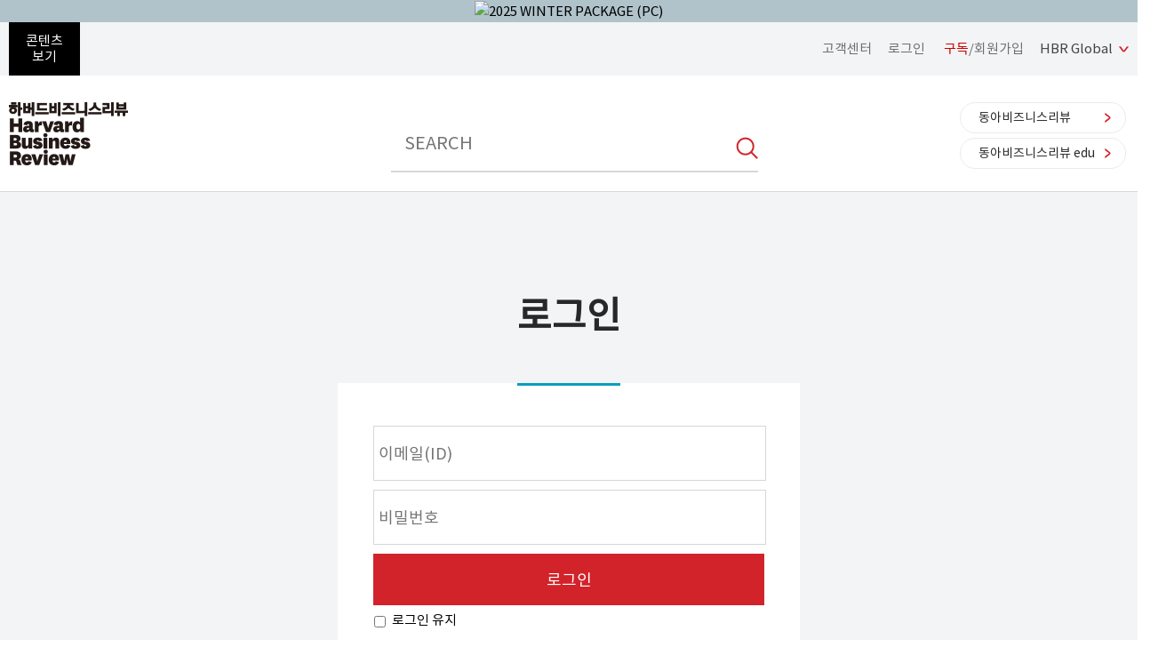

--- FILE ---
content_type: text/html; charset=UTF-8
request_url: https://www.hbrkorea.com/member/login?re_url=/event/view/page/1/eno/9
body_size: 51447
content:
<!DOCTYPE html>
<html lang="ko">
<head>
<meta charset="utf-8">
<meta name="viewport" content="width=device-width,user-scalable=no,initial-scale=1.0,maximum-scale=1.0,minimum-scale=1.0,target-densitydpi=medium-dpi">
<meta http-equiv="X-UA-Compatible" content="IE=edge">

<!--파비콘-->
<link rel="shortcut icon"  href="/images/icon/favicon.ico">



<!--<title>하버드비즈니스리뷰</title>-->
<link href="/css/base.css?v=200720" rel="stylesheet" type="text/css" />
<link href="/css/layout.css?v=240122" rel="stylesheet" type="text/css" />
<link href="/css/contents.css?v=202601" rel="stylesheet" type="text/css" />
<!-- IE 9이하 브라우저를 위한 html5, respond 로딩 -->
<!-- <script type="text/javascript" src="../js/respond.min.js"></script>-->
<!--[if lt IE 9]>
    <script type="text/javascript" src="../js/html5shiv.js"></script>
    <script type="text/javascript" src="../js/respond.src.js"></script>
    <link rel="stylesheet" type="text/css" href="../css/ie9.css" />
<![endif]-->
<!--<script type="text/javascript" src="/js/jquery-1.12.1.min.js"></script>-->
<!--<script type="text/javascript" src="/js/jquery_min_1.8.0.js"></script>-->
<script type="text/javascript" src="https://code.jquery.com/jquery-1.12.1.min.js"></script>
<script src="https://cdnjs.cloudflare.com/ajax/libs/jquery-easing/1.4.1/jquery.easing.compatibility.min.js"></script>

<!--<script src="/js/jquery-2.1.1.js" charset="utf-8"></script>
<script src="/js/common.js" charset="utf-8"></script>-->

<!--SNS 퍼가기 메타태그 세팅 -->
<meta name="keywords" content="하버드비즈니스리뷰, HBRKOREA, HBR"/>
<meta name="description" content="하버드비즈니스리뷰, HBRKOREA, HBR">
<meta property="fb:app_id" content="154658161347809" />
<meta property="og:type" content="website" />

<meta property="og:title" content="[HBR]하버드비즈니스리뷰" />
<meta property="og:image" content="https://www.hbrkorea.com/images/common/site_logo_2020.png" />
<meta property="og:description" content="하버드비즈니스리뷰" />
<meta property="og:site_name" content="[HBR]하버드비즈니스리뷰" />
<meta property="og:url" content="https://www.hbrkorea.com/member/login?re_url=/event/view/page/1/eno/9">
<link rel="image_src" href="https://www.hbrkorea.com/images/common/site_logo_2020.png" />
<title>로그인 | 하버드비즈니스리뷰[HBR]</title>

<!-- Global site tag (gtag.js) - Google Analytics -->
<script async src="https://www.googletagmanager.com/gtag/js?id=UA-67552800-4"></script>
<script>
  window.dataLayer = window.dataLayer || [];
  function gtag(){dataLayer.push(arguments);}
  gtag('js', new Date());

  gtag('config', 'UA-67552800-4');
</script>

<!-- Facebook Pixel Code 2020-02-20 김영순 -->
<script>
  !function(f,b,e,v,n,t,s)
  {if(f.fbq)return;n=f.fbq=function(){n.callMethod?
  n.callMethod.apply(n,arguments):n.queue.push(arguments)};
  if(!f._fbq)f._fbq=n;n.push=n;n.loaded=!0;n.version='2.0';
  n.queue=[];t=b.createElement(e);t.async=!0;
  t.src=v;s=b.getElementsByTagName(e)[0];
  s.parentNode.insertBefore(t,s)}(window, document,'script',
  'https://connect.facebook.net/en_US/fbevents.js');
  fbq('init', '154658161347809');
  //모든페이지에 공통으로 호출되는 곳에 삽입(모든 페이지에서 실행)
  fbq('track', 'PageView');
</script>
<noscript>
<img height="1" width="1" style="display:none" src="https://www.facebook.com/tr?id=154658161347809&ev=PageView&noscript=1"/>
</noscript>
<!-- End Facebook Pixel Code -->
<!-- Facebook Pixel Code 2020-02-20 김영순 -->
<script type="text/javascript">
$(document).ready(function($) {
                $(document).bind('keydown',function(e){
            if ( e.keyCode == 123 /* F12 */) {
                e.preventDefault();
                e.returnValue = false;
            }
        });
        
        TopBanneropen = function(winName){
		var topBannerCookie    = getCookie( winName );
	    if( !topBannerCookie ) {
	    	$("#topbanner").css('display','');
	    }
	    else
	    {
	        $("#topbanner").css('display','none');
	    }
	}

	TopBannerclose = function(winName, expiredays){
	    setCookie( winName, "done" , expiredays);
	    $("#topbanner").hide();
	}
});
</script>
<meta name="facebook-domain-verification" content="gsui99m701x1z7avfehze5rnmnvu9b" />
<!-- Meta Pixel Code -->
<script>
!function(f,b,e,v,n,t,s)
{if(f.fbq)return;n=f.fbq=function(){n.callMethod?
n.callMethod.apply(n,arguments):n.queue.push(arguments)};
if(!f._fbq)f._fbq=n;n.push=n;n.loaded=!0;n.version='2.0';
n.queue=[];t=b.createElement(e);t.async=!0;
t.src=v;s=b.getElementsByTagName(e)[0];
s.parentNode.insertBefore(t,s)}(window, document,'script',
'https://connect.facebook.net/en_US/fbevents.js');
fbq('init', '294347555984189');
fbq('track', 'PageView');
</script>
<noscript><img height="1" width="1" style="display:none" src="https://www.facebook.com/tr?id=294347555984189&ev=PageView&noscript=1"/></noscript>
<!-- End Meta Pixel Code -->

<!-- 2022-02-07 구글 애즈 스크립트 삽입-->
<!-- Global site tag (gtag.js) - Google Ads: 10841417892 -->
<script async src="https://www.googletagmanager.com/gtag/js?id=AW-10841417892"></script>
<script>
window.dataLayer = window.dataLayer || [];
function gtag(){
	dataLayer.push(arguments);
}
gtag('js', new Date());
gtag('config', 'AW-10841417892');
</script>


<script>

function setCookie(name, value, expiredays){
    var todayDate = new Date();
    todayDate.setDate (todayDate.getDate() + expiredays);
    document.cookie = name + "=" + escape(value) + "; path=/; expires=" + todayDate.toGMTString() + ";";
}

function getCookie(name){
    var nameOfCookie = name + "=";
    var x = 0;
    while (x <= document.cookie.length)
    {
        var y = (x + nameOfCookie.length);
        if (document.cookie.substring(x, y) == nameOfCookie)
        {
            if ((endOfCookie = document.cookie.indexOf(";", y)) == -1){
                endOfCookie = document.cookie.length;
            }
            return unescape (document.cookie.substring(y, endOfCookie));
        }
        x = document.cookie.indexOf (" ", x) + 1;
        if (x == 0) break;
    }
    return "";
}
</script>


    <script type="text/javascript" charset="UTF-8" src="//t1.daumcdn.net/kas/static/kp.js"></script>
    <script type="text/javascript">
        var track_id = '206765410505212836';
        // 카카오픽셀 스크립트 로드 완료를 기다림
        function initKakaoPixel() {
            if (typeof kakaoPixel === 'undefined') {
                setTimeout(initKakaoPixel, 100); // 100ms 후 재시도
                return;
            }
            
                        kakaoPixel(track_id).pageView();

                        
                        
                                    
                        
            
            
                        
                        
        }

        // DOM 로드 완료 후 실행
        if (document.readyState === 'loading') {
            document.addEventListener('DOMContentLoaded', initKakaoPixel);
        } else {
            initKakaoPixel();
        }
    </script>

</head>
<body oncontextmenu="return false" onselectstart="return false" ondragstart="return false" >

<!-- 스킵네비게이션 -->
<div id="skip_navi">
    <a href="#header"><span>헤더 바로가기</span></a>
    <a href="#layout_navi"><span>메뉴 바로가기</span></a>
    <a href="#footer"><span>푸터 바로가기</span></a>
</div>
<!-- //스킵네비게이션 -->

<!-- TOP 배너 2023-05-24 박은진 -->
<script type="text/javascript">
(function($) {
	$(document).ready(function () {
	    $(".pc-slide").not(".active").hide(); //화면 로딩 후 첫번째 div를 제외한 나머지 숨김
	    setInterval(nextSlidePc, 3000); //3초(3000)마다 다음 슬라이드로 넘어감

	    $(".mo-slide").not(".active").hide(); //화면 로딩 후 첫번째 div를 제외한 나머지 숨김
	    setInterval(nextSlideMo, 3000); //3초(3000)마다 다음 슬라이드로 넘어감
	});

	//다음 슬라이드(PC)
	function nextSlidePc() {
	    $(".pc-slide").hide();
	    var allSlide = $(".pc-slide");
	    var currentIndex = 0;

	    $(".pc-slide").each(function(index,item){
	        if($(this).hasClass("active")) {
	            currentIndex = index;
	        }
	    });

	    var newIndex = 0;

	    if(currentIndex >= allSlide.length-1) {
	        //현재 슬라이드 index가 마지막 순서면 0번째로 보냄(무한반복)
	        newIndex = 0;
	    } else {
	        //현재 슬라이드의 index에서 한 칸 만큼 앞으로 간 index 지정
	        newIndex = currentIndex+1;
	    }
	    $(".pc-slide").removeClass("active");
	    $(".pc-slide").eq(newIndex).addClass("active");
	    $(".pc-slide").eq(newIndex).show();
	}

	//다음 슬라이드(모바일)
	function nextSlideMo() {
	    $(".mo-slide").hide();
	    var allSlide = $(".mo-slide");
	    var currentIndex = 0;

	    $(".mo-slide").each(function(index,item){
	        if($(this).hasClass("active")) {
	            currentIndex = index;
	        }
	    });

	    var newIndex = 0;

	    if(currentIndex >= allSlide.length-1) {
	        //현재 슬라이드 index가 마지막 순서면 0번째로 보냄(무한반복)
	        newIndex = 0;
	    } else {
	        //현재 슬라이드의 index에서 한 칸 만큼 앞으로 간 index 지정
	        newIndex = currentIndex+1;
	    }
	    $(".mo-slide").removeClass("active");
	    $(".mo-slide").eq(newIndex).addClass("active");
	    $(".mo-slide").eq(newIndex).show();
	}

	//TOP 배너 클릭 수 처리
    top_banner_click = function(banner_id){
        // alert(banner_id);
       var dataString = "banner_id="+banner_id;
       //alert(dataString);
       $.ajax({
            type : "GET",
            url : "/index/banner_click",
            data : dataString,
            headers: { "cache-control": "no-cache","pragma": "no-cache" },
            dataType : "json",
            cache: false,
            async: true, // true: 비동기, false: 동기
            success : function(data)
            {
            	// alert(data);
                if(data['code'] == 1)
                {
                   //alert(data['msg']);
                   if(data['link_format'] == '_blank')
                   {
                        window.open(data['link_url'],"_blank");
                   }
                   else
                   {
                        location.href=data['link_url'];
                   }
                }
                else
                {
                    //alert(data['msg']);
                   if(data['link_format'] == '_blank')
                   {
                        window.open(data['link_url'],"_blank");
                   }
                   else
                   {
                        location.href=data['link_url'];
                   }
                }
            },
            error : function(jqXHR,textStatus, errorThrown) {
                // alert("에러 jqXHR : " + jqXHR.status);              alert(textStatus + ", " + errorThrown);
                //return false;
               if(data['link_format'] == '_blank')
               {
                    window.open(data['link_url'],"_blank");
               }
               else
               {
                    location.href=data['link_url'];
               }
            }
        });
    }
})(jQuery);
</script>
<div id="topbanner" class="top-banner-wrap" style="display: ;">
  <ul class="pc-slideshow-container">
  	  	<li data-index="0" class="pc-slide fade active" style="background:#b0c3ca;display: list-item;">
        <a href="#" onclick="top_banner_click('110');">
        <img src="/upload_dir/banner/2025/ea0790ae3fa0bf34219d37b01860b21b.jpg" alt="2025 WINTER PACKAGE (PC)" class="ban-pc-view" /><!--pc 배너-->
        </a>
	</li>
      </ul>
  <ul class="mo-slideshow-container">
  	 	<li data-index="0" class="mo-slide fade active" style="background:#b0c3ca;display: list-item;">
        <a href="#" onclick="top_banner_click('111');">
        <img src="/upload_dir/banner/2025/1ce6d472aeaaaba759f5b5594631f29f.jpg" alt="2025 WINTER PACKAGE (MO)" class="ban-m-view"/><!--pc브라우저 창크기 줄였을때(모바일 이미지와 동일)-->
        </a>
	</li>
      </ul>
	<button onclick="TopBannerclose('topbanner', 1);" class="close"></button>
</div>

<div id="wrapper"><script type="text/javascript">
(function($){
    $(document).ready(function(){
        $("#btn_search_pc").click(function(){
            var keyword = $("input[name=pq]").val();
            if(keyword == ''){
                alert('검색어를 입력해 주세요.');
                $("input[name=pq]").focus();
                return false;
            }
            $("input[name=pq]").val(keyword);
            $("input[name=query]").val(keyword);
            search(keyword);
        });
        $("#btn_search_mobile").click(function(){
            var keyword = $("input[name=mq]").val();
            if(keyword == ''){
                alert('검색어를 입력해 주세요.');
                $("input[name=mq]").focus();
                return false;
            }
            $("input[name=mq]").val(keyword);
            $("input[name=q]").val(keyword);
            $("input[name=query]").val(keyword);
            search(keyword);
        });

        //엔터키 검색
        $("input[name=pq]").keydown(function (key) {
            if(key.keyCode == 13){//키가 13이면 실행 (엔터는 13)
                var keyword = $("input[name=pq]").val();
                if(keyword == ''){
                    alert('검색어를 입력해 주세요.');
                    $("input[name=pq]").focus();
                    return false;
                }
                $("input[name=pq]").val(keyword);
            	$("input[name=q]").val(keyword);
                $("input[name=query]").val(keyword);
                search(keyword);
            }
        });
        $("input[name=mq]").keydown(function (key) {
            if(key.keyCode == 13){//키가 13이면 실행 (엔터는 13)
                var keyword = $("input[name=mq]").val();
                if(keyword == ''){
                    alert('검색어를 입력해 주세요.');
                    $("input[name=mq]").focus();
                    return false;
                }
                $("input[name=mq]").val(keyword);
            	$("input[name=q]").val(keyword);
                $("input[name=query]").val(keyword);
                search(keyword);
            }
        });

        //관심 분야 변경 팝업
		$('.btn_interest_pop').click(function(){
			// alert('aaa');
	        $('.modal_screen').show();
	        $('.layer_interest_pop').show();
		});

	    $('.btn_close').click(function(){
	        $('.modal_screen').hide();
	        $('.layer_interest_pop').hide();
	    });

	    //관심분야 변경하기
	    $('.btn_interest').click(function(){
	    	var dataString = $("#interestFrm").serialize();
	    	// alert(dataString);
			$.ajax({
				url:"/index/interest_modify_ajax",
				type: "POST",
                data:dataString,
                headers: { "cache-control": "no-cache","pragma": "no-cache" },
                dataType : "json",
                cache: false,
                async: true, // true: 비동기, false: 동기
				success: function(data) {
					// if(data['code'] == 1){
						// alert(data['msg']);
					// }else {
						// alert(data['msg']);
					// }
					alert(data['msg']);
					var cur_url = $(location).attr('href');
					var iValue = cur_url.indexOf('article/topics');
					// alert(iValue);
					if(iValue == -1) {
						// alert('index');
						location.reload();
					}else{
						// alert('topic');
				        $('.modal_screen').hide();
				        $('.layer_interest_pop').hide();
					}
				},
				error: function(request, status, error) {
					alert("code:"+request.status+"\n message:"+request.responseText+"\n error"+error);
				}
			});
	    });
    });

    search = function (keyword){
        $("input[name=q]").val(keyword);
        $("#query").val(keyword);
        $("#searchFrm").submit();
    }
})(jQuery);
</script>
<!-- 헤더 -->
<header id="#header">

    <div class="header_top">

        <div class="base_width" style="display:flex; justify-content:space-between; align-items:center;">
            <div>

                
                <!-- 햄버거 메뉴 open -->
                <a href="#" class="btn_sidemenu desktop">
                    <span>콘텐츠<br/>보기</span>
                </a>
                <!--// 햄버거 메뉴 open  -->

                <!-- 햄버거 메뉴 open -->
                <a href="#" class="btn_sidemenu mobile">
                    <span></span>
                    <span></span>
                    <span></span>
                </a>
                <!--// 햄버거 메뉴 open  -->

                <!-- 사이드 메뉴 -->
                <div class="side_menu" style="display:none;">

                    <!-- 햄버거 메뉴 close -->
                    <a href="#" class="btn_sidemenu_close"></a>
                    <!--// 햄버거 메뉴 close -->

                    <!-- 사이드 메뉴 리스트 -->
                    <nav class="sidemenu_list">
                                                <!-- 검색 -->
                        <form action="https://www.hbrkorea.com/search" method="get" id="searchFrmMobile" name="searchFrmMobile" accept-charset="utf-8">
			            <input type="hidden" name="set" value="HBR_TOTAL"/>
			            <input type="hidden" name="page"  value="1"/>
			            <input type="hidden" name="sort" value=""/>
			            <input type="hidden" name="query" value=""/>
			            <input type="hidden" name="oldq" value=""/>
			            <input type="hidden" name="q" value=""/>
                        <div class="search_header_mobile">
                            <input type="text" class="total_search" placeholder="SEARCH"  name="mq" id="mq" value=""/>
                            <button class="btn_search" id="btn_search_mobile"></button>
                        </div>
                        </form>                        <!-- 검색 -->
                                                <!-- 메뉴영역 -->
                        <div class="menu_grid">
                            <ul>
                                <li>
                                    <a href="/article/latest" class="btn_sidemenu_title">최신</a>
                                </li>
                                <li>
                                    <a href="#" class="btn_sidemenu_title">주제별 <span class="cert"></span></a>
                                    <div class="sidemenu_cont" style="display:none;">
                                        <ol>
                                            <li><a href="/article/topics/category_id/1_1">전략</a></li>
                                            <li><a href="/article/topics/category_id/2_1">인사조직</a></li>
                                            <li><a href="/article/topics/category_id/3_1">마케팅</a></li>
                                            <li><a href="/article/topics/category_id/4_1">재무회계</a></li>
                                            <li><a href="/article/topics/category_id/5_1">혁신</a></li>
                                            <li><a href="/article/topics/category_id/6_1">자기계발</a></li>
                                            <li><a href="/article/topics/category_id/7_1">운영관리</a></li>
                                            <li><a href="/article/topics/category_id/8_1">리더십</a></li>
                                            <li><a href="/article/topics/category_id/9_1">젠더</a></li>
                                            <li><a href="/article/topics/category_id/10_1">데이터 사이언스</a></li>
                                            <li><a href="/article/topics/category_id/11_1">위기관리</a></li>
                                            <li><a href="/article/topics/category_id/12_1">지속가능성</a></li>
                                        </ol>
                                    </div>
                                </li>
                                <li>
                                    <a href="/article/popular" class="btn_sidemenu_title">인기</a>
                                </li>
                                <!--<li>
                                    <a href="/article/curation" class="btn_sidemenu_title">추천</a>
                                </li>-->
                                <li>
                                    <a href="/magazine" class="btn_sidemenu_title">매거진</a>
                                </li>
                                <!--li>
                                    <a href="/article/digital" class="btn_sidemenu_title">디지털</a>
                                </li-->
                            </ul>
                        </div>
                        <div class="menu_grid">
                            <ul>
                                <li>
                                    <a href="/service" class="btn_sidemenu_title subscibe">구독</a>
                                </li>
                                <li>
                                	<a href="https://premium.hbrkorea.com:4443" class="btn_sidemenu_title premium"><strong>Premium</strong> 동영상</a>
                                </li>
                                <li>
                                    <a href="/seminar" class="btn_sidemenu_title">맴버십 세미나</a>
                                </li>
                                <!--<li>
                                    <a href="/event" class="btn_sidemenu_title">이벤트</a>
                                </li>
                                <li>
                                    <a href="/help/notice" class="btn_sidemenu_title">고객센터</a>
                                </li>-->
                            </ul>
                        </div>
                        <!--// 메뉴영역 -->

                    </nav>
                    <!--// 사이드 메뉴 리스트 -->

                </div>
                <!--// 사이드 메뉴 -->

            </div>

            <div class="quick_member_link">              
              <div class="quick_member_btn"><a href="/help/faq">고객센터</a></div>
              <div class="quick_member_box">
                              <a href="/member/login?re_url=/member/login?re_url=/event/view/page/1/eno/9">로그인</a>
                <a href="/join?re_url=/member/login?re_url=/event/view/page/1/eno/9"><span class="fc_red">구독</span>/회원가입</a>
                            </div>
              <a href="#" class="btn_go_hbrglobal">HBR Global</a>
            </div>

            <!-- Global Editions 메뉴 리스트 -->
            <nav class="global_editions_menu" style="display:none;">
              <ul>
                <li class="first"><a href="http://hbr.org/" target="_blank">HBR ORG</a></li>
                <li><a href="https://hbrarabic.com/" target="_blank">HBR ARABIA</a></li>
                <li><a href="http://www.hbrchina.org/" target="_blank">HBR CHINA</a></li>
                <li><a href="http://www.hbrfrance.fr/" target="_blank">HBR FRANCE</a></li>
                <li><a href="http://www.harvardbusinessmanager.de/" target="_blank">HBR GERMANY</a></li>
                <li><a href="http://www.hbritalia.it/" target="_blank">HBR ITALY</a></li>
                <li><a href="http://www.dhbr.net/" target="_blank">HBR JAPAN</a></li>
                <li><a href="http://www.hbrtaiwan.com/" target="_blank">HBR TAIWAN</a></li>
                <li><a href="http://www.hbrturkiye.com/" target="_blank">HBR TURKEY</a></li>
              </ul>
            </nav>
            <!--// Global Editions 메뉴 리스트 -->
        </div>

    </div>

    <div class="header_body">

        <div class="base_width">

            <div class="left">
                <a href="/"><h1 class="site_logo">하버드비즈니스리뷰</h1></a>
            </div>
            <form action="https://www.hbrkorea.com/search" method="get" id="searchFrmPc" name="searchFrmPc" accept-charset="utf-8">
            <input type="hidden" name="set" value="HBR_TOTAL"/>
            <input type="hidden" name="page"  value="1"/>
            <input type="hidden" name="sort" value=""/>
            <input type="hidden" name="query" value=""/>
            <input type="hidden" name="oldq" value=""/>
            <input type="hidden" name="q" value=""/>
            <div class="search_header">
                <input type="text" class="total_search" placeholder="SEARCH"  name="pq" id="pq" value=""/>
                <button class="btn_search" id="btn_search_pc"></button>
            </div>
            </form>
            <div class="right quick_magazine_link">
                <a href="http://dbr.donga.com" target="_blank" class="btn_go btn_go_dbr">동아비즈니스리뷰</a>
                <a href="https://www.dbredu.com" target="_blank" class="btn_go btn_go_dbr">동아비즈니스리뷰 edu</a>
            </div>

        </div>

    </div>

<!-- 관심분야 변경 팝업 -->

</header>
<!--// 헤더 -->  <script src="https://developers.kakao.com/sdk/js/kakao.min.js"></script>
    <script src="/js/jsclass/COauthCtrl.js"></script>
    <!--<script src="/js/jsclass/COauthCtrl.js"></script>-->
  <script>
  		//---------------------------------------------------------------
				// COMMON OAUTH
				//---------------------------------------------------------------
				var OAUTH_CONFIG = {"MOBILE":"N"};
				COauthCtrl.init();

				//---------------------------------------------------------------
				// FACEBOOK OAUTH
				//---------------------------------------------------------------
				window.fbAsyncInit = function() {
					FB.init({ appId:OAUTH_FAPPID, cookie:true, version:'v12.0', xfbml:true });
					FB.getLoginStatus(function(response) {
						if (response.status === "connected") {
							FB.logout(function(response) {});
						}
					});
				};
				(function(d, s, id) {
					var js, fjs = d.getElementsByTagName(s)[0];
					if (d.getElementById(id)) return;
					js = d.createElement(s); js.id = id;
					js.src = "https://connect.facebook.net/en_US/sdk.js";////connect.facebook.net/ko_KR/sdk.js
					fjs.parentNode.insertBefore(js, fjs);
				}(document, 'script', 'facebook-jssdk'));

				//---------------------------------------------------------------
				// KAKAO OAUTH
				//---------------------------------------------------------------
				Kakao.init(OAUTH_KAPPID);

				var sns_flag="false";
				(function($){
					$(document).ready(function($) {
						$("#btn_sns").click(function(){
							if(sns_flag =="false"){
								sns_flag="true";
								$('#login_sns').show();
								$("#btn_sns").css({"background-image":"url(/images/icon/icon_arrow_red_bottom.png)"});
							}else{
								sns_flag="false";
								$('#login_sns').hide();
								$("#btn_sns").css({"background-image":"url(/images/icon/icon_arrow_red_top.png)"});
							}
						});
					});
				})(jQuery);
  </script>
  <section class="base_row membership">

        <div class="base_width">

            <div class="membership_top">
                <h2 class="title">로그인</h2>
            </div>
            <div class="member_login_info">

                <div class="outline">
                    <span class="top_bar"></span>
                    					<form action="https://www.hbrkorea.com/member/dologin" id="login_form" name="login_form" method="post" accept-charset="utf-8">
                    <div class="login_inner">
                        <input type="text" name="email" id="email" placeholder="이메일(ID)" required="true"/>
						<input type="password" name="password" id="password" placeholder="비밀번호" required="true" onkeypress="if(event.keyCode==13) do_login();"/>
                        <input type="hidden" name="re_url" value="/event/view/page/1/eno/9"/>
                        <input type="hidden" name="path" value="hbr"/>
                        <button class="btn_member_login" type="button" onclick="do_login();">로그인</button>

                        <div class="">
                            <label for="login_ing"><input type="checkbox" name="login_keep" id="login_ing" value='on'/> <span>로그인 유지</span></label>
                        </div>
                    </div>
										                    <div id="login_sns" class="func_box" style="display:block;">
                        <button class="btn_member_fb" type="button" onclick="IE_chk();return false;">페이스북 아이디로 로그인</button>
                        <!--<button class="btn_member_fb" type="button" onclick="login_alert();">페이스북 아이디로 로그인</button>-->
                        <button class="btn_member_naver" type="button" onclick="COauthCtrl.doLogin('N');return false;">네이버 아이디로 로그인</button>
                        <button class="btn_member_kakao" type="button" onclick="COauthCtrl.doLogin('K');return false;">카카오톡 아이디로 로그인</button>
                    </div>

                    <div class="etc_func">
                        <a href="/join" class="red_point">회원가입</a><a href="https://www.hbrkorea.com/member/find_id">아이디/비밀번호 찾기</a>
                    </div>

                </div>

            </div>

        </div>

    </section>
<script>
	function login_alert()
	{
		alert('페이스북 앱 재심사로 로그인창 이용이 일시 중단 됩니다. 이용에 불편을 드려 죄송합니다.');
	}

	function IE_chk () {

		 let agent = navigator.userAgent.toLowerCase();

		 // IE old version ( IE 10 or Lower )
		 if ( navigator.appName == "Microsoft Internet Explorer" || agent.search( "trident" ) > -1)
		 {
		 	alert("현재 사용하고 계신 브라우저는 페이스북 연동을 지원하지 않습니다. 다른 브라우저를 이용해주세요.");
		 	return;
		 }else {
		 	COauthCtrl.doLogin('F');
		 }
	}

	function do_login() {
		let id = $('#email').val();
		let password = $('#password').val();
		if(id == '') {
			alert("아이디를 입력해주세요.");
			$('#email').focus();
			return false;
		}
		if(password == '') {
			alert("비밀번호를 입력해주세요.");
			$('#password').focus();
			return false;
		}
		login_form.submit();
	}

</script>    <!-- 하단 사이트맵, Footer -->
    <section class="base_row">

        <div class="base_width">

            <!-- 구독 -->
            <div id="subscribe_box">
                <div class="logo">
                    <img src="/images/common/site_logo.png"/>
                </div>
                <a href="/service" class="btn_subscribe">지금, 서비스 구독을 시작하세요!</a>
            </div>
            <!--// 구독 -->

			<!-- 사이트맵 : PC -->
            <div id="sitemap_pc">
                <ul>
                    <li>
                        <div class="outline">
                            <strong href="#" class="title">사이트맵</strong>
                            <div class="sitemap_cont">
                                <ol class="menu_list">
                                    <li><a href="/article/latest">최신</a></li>
                                    <li><a href="/article/topics">주제별</a></li>
                                    <li><a href="/article/popular">인기</a></li>
                                    <li><a href="/article/curation">추천</a></li>
                                    <li><a href="/magazine">매거진</a></li>
                                    <li><a href="/article/digital">디지털</a></li>
                                    <!--<li><a href="/service">구독</a></li>
                                    <li><a href="https://premium.hbrkorea.com:4443">Premium 동영상</a></li>-->
                                    <li><a href="/seminar">세미나</a></li>
                                    <li><a href="/event">이벤트</a></li>
                                    <li><a href="/help/notice">고객센터</a></li>
                                    <li><a href="/down/HBR KOREA 매체소개서_2025.pdf" target="_blank">매체소개서</a></li>
                                </ol>
                            </div>
                        </div>
                    </li>
                    <li>
                        <div class="outline">
                            <strong href="#" class="title">구독</strong>
                            <div class="sitemap_cont">
                                <ol class="menu_list">
                                    <li><a href="/service">정기 구독</a></li>
                                    <li><a href="/service/single">낱권 구매</a></li>
                                    <li><a href="/join">회원가입</a></li>
                                </ol>
                            </div>

                            <!-- <a href="#" class="btn_title">HBR SNS <span class="cert"></span></a>
                            <div class="sitemap_cont">
                                <ol class="menu_list">
                                    <li><a href="#">Facebook</a></li>
                                    <li><a href="#">Instagram</a></li>
                                    <li><a href="#">Naver Post</a></li>
                                </ol>
                            </div> -->
                        </div>
                    </li>
                    <!--<li class="last">
                        <div class="outline">
                            <strong href="#" class="title">HBR SNS</strong>
                            <div class="sitemap_cont">
                                <ol class="menu_list">
                                    <li><a href="https://www.facebook.com/hbrkorea" target="_blank">Facebook</a></li>
                                    <li><a href="https://www.instagram.com/hbr_korea/?hl=ko" target="_blank">Instagram</a></li>
                                    <li><a href="https://m.post.naver.com/my.nhn?memberNo=33158794" target="_blank">Naver Post</a></li>
                                </ol>
                            </div>
                        </div>
                    </li>-->
                    <li>
                        <div class="outline">
                            <strong href="#" class="title">이용안내</strong>
                            <div class="sitemap_cont">
                                <ol class="menu_list">
                                    <li><a href="/help/notice">공지사항</a></li>
                                    <li><a href="/help/faq">자주 묻는 질문</a></li>
                                    <!--li><a href="/help/qna">1:1 문의</a></li-->
                                    <!--li><a>전화/이메일 문의</a></li-->
                                </ol>

                                <div class="custom_info">
                                    <div class="info1">
                                        <strong>구독 및 배송문의</strong><br />
										<!--span>Tel. 02-6718-7803</span><br /-->
                    <a href="/help/qna">1:1 문의</a><br />
										help@hbrkorea.com
                                    </div>
									<div class="info1">
                                        <strong>매거진 광고 문의</strong><br />
										<!--span>Tel. 02-361-1502</span><br /-->
										jj0417@donga.com<br />
										<!--<span>Tel. 02-2020-0527</span><br />
										san94@donga.com-->
                                    </div>
                                    <div class="info1">
										<strong>마케팅 제휴</strong><br />
										dbr_marketing1@donga.com
                                    </div>
                                </div>
                            </div>
                        </div>
                    </li>
                    <li>
                        <div class="outline">
                            <strong href="#" class="title">Premium 동영상</strong>
                            <div class="sitemap_cont">
                                <ol class="menu_list">
                                    <li><a href="https://premium.hbrkorea.com:4443/video/vlist/lists" target="_blank">최신영상</a></li>
                                    <li><a href="https://premium.hbrkorea.com:4443/video/vlist/lists/ca/best" target="_blank">베스트</a></li>
                                    <li><a href="https://premium.hbrkorea.com:4443/video/vlist/lists/ca/1_1" target="_blank">전략/혁신</a></li>
                                    <li><a href="https://premium.hbrkorea.com:4443/video/vlist/lists/ca/2_1" target="_blank">HR/리더십</a></li>
                                    <li><a href="https://premium.hbrkorea.com:4443/video/vlist/lists/ca/3_1" target="_blank">마케팅</a></li>
                                    <li><a href="https://premium.hbrkorea.com:4443/video/vlist/lists/ca/4_1" target="_blank">운영/재무</a></li>
                                    <li><a href="https://premium.hbrkorea.com:4443/video/vlist/lists/ca/6_1" target="_blank">자기계발</a></li>
                                </ol>
                            </div>
                        </div>
                    </li>
                </ul>
            </div>
            <!--// 사이트맵 : PC -->

            <!-- 사이트맵 : mobile -->
            <div id="sitemap_mobile">
                <ul>
                    <li>
                        <div class="outline">
                            <a href="#" class="btn_title">사이트맵 <span class="cert active"></span></a>
                            <div class="sitemap_cont" style="display:none">
                                <ol class="menu_list">
                                    <li><a href="/article/latest">Latest</a></li>
                                    <li><a href="/article/topics">Topics</a></li>
                                    <li><a href="/article/popular">Popular</a></li>
                                    <li><a href="/article/curation">HBR Curation</a></li>
                                    <li><a href="/magazine">Magazine</a></li>
                                    <li><a href="/seminar">Seminar</a></li>
                                    <li><a href="/event">Event</a></li>
                                    <li><a href="/help/notice">고객센터</a></li>
                                    <li><a href="/down/HBR KOREA 매체소개서_2025.pdf" target="_blank">매체소개서</a></li>
                                </ol>
                            </div>
                        </div>
                    </li>
                    <li>
                        <div class="outline">
                            <a href="#" class="btn_title">Subscribe <span class="cert"></span></a>
                            <div class="sitemap_cont"  style="display:none">
                                <ol class="menu_list">
                                    <li><a href="/service">월 자동결제/연간 구독</a></li>
                                    <li><a href="/service/single">낱권 구매</a></li>
                                </ol>
                            </div>

                            <!-- <a href="#" class="btn_title">HBR SNS <span class="cert"></span></a>
                            <div class="sitemap_cont">
                                <ol class="menu_list">
                                    <li><a href="#">Facebook</a></li>
                                    <li><a href="#">Instagram</a></li>
                                    <li><a href="#">Naver Post</a></li>
                                </ol>
                            </div> -->
                        </div>
                    </li>
                    <li>
                        <div class="outline">
                            <a href="#" class="btn_title">HBR SNS <span class="cert"></span></a>
                            <div class="sitemap_cont"  style="display:none">
                                <ol class="menu_list">
                                    <li><a href="https://www.facebook.com/hbrkorea" target="_blank">Facebook</a></li>
                                    <li><a href="https://www.instagram.com/hbr_korea/?hl=ko" target="_blank">Instagram</a></li>
                                    <li><a href="https://m.post.naver.com/my.nhn?memberNo=33158794" target="_blank">Naver Post</a></li>
                                </ol>
                            </div>
                        </div>
                    </li>
                    <li>
                        <div class="outline">
                            <a href="#" class="btn_title">이용안내 <span class="cert"></span></a>
                            <div class="sitemap_cont"  style="display:none">
                                <ol class="menu_list">
                                    <li><a href="/help/notice">공지사항</a></li>
                                    <li><a href="/help/faq">자주 묻는 질문</a></li>
                                    <!--li><a href="/help/qna">1:1 문의</a></li-->
                                    <li><a>전화/이메일 문의</a></li>
                                </ol>

                                <div class="custom_info">
                                    <div class="info1">
                                        <strong style="color:#000;">- 구독 및 배송문의</strong><br/>
                                        <!--T. 02-6718-7803<br/>-->
										                    <!--span style="color:#6d6e71;">F. 02-2020-1799<br /></span-->
                                        <span style="color:#6d6e71;">E. help@hbrkorea.com</span>
                                    </div>

                                    <div class="info1">
                                        <strong style="color:#000;">- 매거진 광고 문의</strong><br/>
                                        <!--T. 02-361-1502<br/-->
                                        <span style="color:#6d6e71;">E. jj0417@donga.com</span>
                                    </div>

                                    <div class="info1">
                                        <strong style="color:#000;">- 마케팅 제휴</strong><br/>
                                        <span style="color:#6d6e71;">E. dbr_marketing1@donga.com</span>
                                    </div>
                                </div>
                            </div>
                        </div>
                    </li>
                    <li>
                        <div class="outline">
                            <a href="#" class="btn_title">HBR Premium <span class="cert"></span></a>
                            <div class="sitemap_cont"  style="display:none">
                                <ol class="menu_list">
                                    <li><a href="https://premium.hbrkorea.com:4443/video/vlist/lists" target="_blank">최신영상</a></li>
                                    <li><a href="https://premium.hbrkorea.com:4443/video/vlist/lists/ca/best" target="_blank">베스트</a></li>
                                    <li><a href="https://premium.hbrkorea.com:4443/video/vlist/lists/ca/1_1" target="_blank">전략/혁신</a></li>
                                    <li><a href="https://premium.hbrkorea.com:4443/video/vlist/lists/ca/2_1" target="_blank">HR/리더십</a></li>
                                    <li><a href="https://premium.hbrkorea.com:4443/video/vlist/lists/ca/3_1" target="_blank">마케팅</a></li>
                                    <li><a href="https://premium.hbrkorea.com:4443/video/vlist/lists/ca/4_1" target="_blank">운영/재무</a></li>
                                    <li><a href="https://premium.hbrkorea.com:4443/video/vlist/lists/ca/6_1" target="_blank">자기계발</a></li>
                                </ol>
                            </div>
                        </div>
                    </li>
                </ul>
            </div>
            <!--// 사이트맵 : mobile -->

            <!-- Footer -->
            <footer id="footer">
                <nav class="footer_menu">
                    <ul>
                        <li class="first"><a href="/service/intro">하버드비즈니스리뷰와 담당자 소개</a></li>
                        <li><a href="/intro/util">이용약관 및 정책</a></li>
                        <li><a href="/intro/privacy">개인정보 처리방침</a></li>
                        <!--<li><a href="/down/HBR KOREA 매체소개서_2023.pdf" target="_blank"> 매체소개서</a></li>-->
                        <!--li><a href="/intro/copyright">저작권 정책</a></li>
                        <li><a href="/intro/email">이메일 무단수집 거부</a></li>
                        <li><a href="/help/adqna">광고문의</a></li-->
                    </ul>
                </nav>

                <div class="adress_donga">(03187) 서울시 종로구 청계천로 1 동아일보사빌딩 (주)동아일보사<br />대표자: 김재호　|　등록번호: 종로라00434　|　등록일자: 2014.01.16　|　사업자 등록번호: 102-81-03525</div>
                <div class="adress_donga">(03737) 서울시 서대문구 충정로 29 동아일보사빌딩 15층 (주)동아미디어엔(온라인비즈니스)<br />대표이사: 김승환　|　통신판매신고번호: 제 서대문 1,096호　|　사업자 등록번호: 110-81-47558 </div>

                <div class="copyright">Copyright (c) 2014 Harvard Business School Publishing. All rights reserved. </div>
            </footer>
            <!--// Footer -->

        </div>

    </section>
    <!--// 하단 사이트맵, Footer -->
</div>
<script src="/js/jquery-2.1.1.js" charset="utf-8"></script>
<script src="/js/jquery.cookie.js" charset="utf-8"></script>
<script src="/js/common.js?v=250321" charset="utf-8"></script>

<!-- 공통 적용 스크립트 , 모든 페이지에 노출되도록 설치. 단 전환페이지 설정값보다 항상 하단에 위치해야함 -->
<script type="text/javascript" src="//wcs.naver.net/wcslog.js"> </script>
<script type="text/javascript">
if (!wcs_add) var wcs_add={};
wcs_add["wa"] = "s_1b6f2530ebcc";
if (!_nasa) var _nasa={};
if(window.wcs){
wcs.inflow('hbrkorea.com');
wcs_do(_nasa);
}
</script>

<!--뷰저블 분석 분석스크립트 설치 2022-12-14 (미래연요청)-->
<script type="text/javascript">
(function(w, d, a){
    w.__beusablerumclient__ = {
        load : function(src){
            var b = d.createElement("script");
            b.src = src; b.async=true; b.type = "text/javascript";
            d.getElementsByTagName("head")[0].appendChild(b);
        }
    };w.__beusablerumclient__.load(a + "?url=" + encodeURIComponent(d.URL));
})(window, document, "//rum.beusable.net/load/b221114e103039u633");
</script>


<!--콘솔창 차단 스크립트-->
<script>
(function($){
	//마우스 우측 버튼 사용 막기.
	if (window.addEventListener) {
		window.addEventListener('contextmenu', function(e) { try { if (typeof e != 'undefined') { e.preventDefault(); return false; } else { return false; }} catch(e) {} } , false);
	} else {
		window.attachEvent('oncontextmenu', function(e) { try { if (typeof e != 'undefined') { e.preventDefault(); return false; } else { return false; }} catch(e) {} } );
	}
	var handlemouseEvent = function(e) {
		try {
			if (typeof e == 'undefined') {
				if (window.event.button && window.event.button == "2") {
					return false;
				}
			} else if ((e.which && e.which == 3) || (e.button && e.button == 2)) {
				e.preventDefault();
				return false;
			}
	
		} catch (e) {}
	};
	window.onkeydown = handlemouseEvent;
	window.onkeyup = handlemouseEvent;
})(jQuery);

!function() {    
    //개발자도구 실행 감지.
    function detectDevTool(allow) {
	    if(isNaN(+allow)) allow = 100;
	    var start = +new Date(); 
	    debugger;
	    var end = +new Date(); 
	    if(isNaN(start) || isNaN(end) || end - start > allow) {
	      // 개발자 도구가 open 된것을 감지했을때 실행할 코드 삽입
	      //alert('개발자 도구가 감지되었습니다!');
	    }
	}
	
	 if(window.attachEvent) {
	      if (document.readyState === "complete" || document.readyState === "interactive") {
	          detectDevTool();
		      window.attachEvent('onresize', detectDevTool);
		      window.attachEvent('onmousemove', detectDevTool);
		      window.attachEvent('onfocus', detectDevTool);
		      window.attachEvent('onblur', detectDevTool);
	  	  } else {
	          setTimeout(argument.callee, 0);
	     }
	  } else {
		    window.addEventListener('load', detectDevTool);
		    window.addEventListener('resize', detectDevTool);
		    window.addEventListener('mousemove', detectDevTool);
		    window.addEventListener('focus', detectDevTool);
		    window.addEventListener('blur', detectDevTool);
	  }
}();
 
// Detect Key Shortcuts f12 및 특수키 조합 막기
window.addEventListener('keydown', function(e) {
    if (
        // CMD + Alt + I (Chrome, Firefox, Safari)
        e.metaKey == true && e.altKey == true && e.keyCode == 73 ||
        // CMD + Alt + J (Chrome)
        e.metaKey == true && e.altKey == true && e.keyCode == 74 ||
        // CMD + Alt + C (Chrome)
        e.metaKey == true && e.altKey == true && e.keyCode == 67 ||
        // CMD + Shift + C (Chrome)
        e.metaKey == true && e.shiftKey == true && e.keyCode == 67 ||
        // Ctrl + Shift + I (Chrome, Firefox, Safari, Edge)
        e.ctrlKey == true && e.shiftKey == true && e.keyCode == 73 ||
        // Ctrl + Shift + J (Chrome, Edge)
        e.ctrlKey == true && e.shiftKey == true && e.keyCode == 74 ||
        // Ctrl + Shift + C (Chrome, Edge)
        e.ctrlKey == true && e.shiftKey == true && e.keyCode == 67 ||
        // F12 (Chome, Firefox, Edge)
        e.keyCode == 123 ||
        // CMD + Alt + U, Ctrl + U (View source: Chrome, Firefox, Safari, Edge)
        e.metaKey == true && e.altKey == true && e.keyCode == 85 ||
        e.ctrlKey == true && e.keyCode == 85
    ) {
		e.preventDefault();
		return false;
    }
});
</script>
<!--콘솔창 차단-->
</body>
</html>

--- FILE ---
content_type: text/css
request_url: https://www.hbrkorea.com/css/layout.css?v=240122
body_size: 53463
content:
@charset "utf-8";

/*//////////////////////////////////////////////////////////////////////
 공통 - UI
//////////////////////////////////////////////////////////////////////*/
body {position:relative;}
#skip_navi {display:none;}

#wrapper{background-color:#fff;}
.base_row {}
.base_width {margin:0 auto; width:1350px; display:table; table-layout:fixed; }
h2.row_title {font-size:30px; font-weight:normal; word-break:keep-all;
  white-space:-moz-pre-wrap;
  white-space:-pre-wrap;
  white-space:-o-pre-wrap;
  word-wrap:break-word;}

/* pc*/
.pc_hidden {display:none;}
@media all and (max-width:1350px){
	.base_width {margin:0 auto; width:100%;}
}
@media all and (max-width:768px){
	.pc_hidden {display:block; vertical-align:middle;}
	.mobile_hidden {display:none; vertical-align:middle;}
}

/* 모바일*/
@media all and (max-width:414px){
	/*.mobile_hidden {display:none;}*/
}

/*//////////////////////////////////////////////////////////////////////
 Header 영역
//////////////////////////////////////////////////////////////////////*/
#header {}
.header_top {height:60px; background-color:#f3f4f6;}
.header_top .left {float:left;}
.header_top .right {float:right;}


.header_top .base_width {position:relative;}
a.btn_sidemenu.desktop {display:table; width:80px; height:60px; text-align:center; color:#fff; background-color:#000;}
a.btn_sidemenu.desktop span {display:table-cell; line-height:1.2; vertical-align:middle;}

/*
a.btn_sidemenu {display:inline-block; padding:15px 0; width:30px; line-height:0;}
a.btn_sidemenu span {display:inline-block; margin:3px 0; width:30px; height:3px; background-color:#231f20;}
a.btn_sidemenu:hover span {background-color:#bababa;}*/
a.btn_sidemenu.mobile {display:none;}

.side_menu {line-height:0; position:absolute; top:0; left:0; z-index:100;}
/*a.btn_sidemenu_close  {display:inline-block; width:60px; height:60px; line-height:60px; text-align:center; background:url('/images/icon/icon_sidemenu_close.png') #000 no-repeat center center;}*/
a.btn_sidemenu_close  {display:inline-block; width:80px; height:60px; line-height:60px; text-align:center; background:url('../images/icon/icon_sidemenu_close.png') #000 no-repeat center center;}

.sidemenu_list {display:table; width:400px; border:solid 1px #000; background-color:#fff; overflow:hidden;}
.sidemenu_list .menu_grid {display:table-cell; width:50%; padding:20px 30px;}
.sidemenu_list .menu_grid>ul {line-height:3.6;}
.sidemenu_list .menu_grid>ul>li {}
.sidemenu_list .menu_grid>ul>li>a.btn_sidemenu_title {display:block; font-size:17px; font-weight:600; position:relative;}
.sidemenu_list .menu_grid>ul>li>a.btn_sidemenu_title:hover {color:#666666;}
.sidemenu_list .menu_grid>ul>li>a.btn_sidemenu_title span.cert {display:inline-block; width:19px; height:19px; background:url('/images/icon/icon_arrow_cirlce_down.png') no-repeat center center; position:absolute; top:50%; right:0; margin-top:-10px;}
.sidemenu_list .menu_grid>ul>li>a.btn_sidemenu_title.active span.cert {background:url('/images/icon/icon_arrow_cirlce_up.png') no-repeat center center;}
.sidemenu_list .menu_grid>ul>li>a.btn_sidemenu_title.subscibe {color:#d2232a;}
.sidemenu_list .menu_grid>ul>li>a.btn_sidemenu_title.subscibe:hover {color:#a01e02 ;}
.sidemenu_list .menu_grid>ul>li>a.btn_sidemenu_title.premium strong {color:#d2232a;}
.sidemenu_cont {}
.sidemenu_cont ol {padding:15px; line-height:2.1; background-color:#f3f4f6;}
.sidemenu_cont ol li {}
.sidemenu_cont ol li a {color:#6d6e71;}
.sidemenu_cont ol li a:hover {color:#8a8a8a;}

/* 데스크탑 */
@media all and (max-width:1350px){
	.header_top {padding:0 10px;}
}

/* 모바일*/
@media all and (max-width:640px){
	.header_top {padding:0; height:60px; background-color:#fff;}
	.header_top .left {padding-top:10px;}
    a.btn_sidemenu.desktop {display:none;}
    a.btn_sidemenu.mobile {display:block; padding:10px 0; width:60px; line-height:0; text-align:center; border-right:solid 1px #ccc;}
    a.btn_sidemenu.mobile span {display:block; margin:3px auto; width:20px; height:2px; background-color:#231f20;}
	/*a.btn_sidemenu {display:inline-block; padding:10px 0; width:60px; text-align:center; border-right:solid 1px #ccc;}
	a.btn_sidemenu span {display:block; margin:3px auto; width:20px; height:2px; background-color:#231f20;}*/
    a.btn_sidemenu_close  {display:inline-block; width:60px; height:60px; line-height:60px; text-align:center; background:url('/images/icon/icon_sidemenu_close.png') #000 no-repeat center center;}

	.side_menu {width:250px;}
	.sidemenu_list {display:block; width:100%; border:solid 1px #000; background-color:#fff; overflow:hidden;}
	.sidemenu_list .menu_grid {display:block; width:initial; padding:0 30px;}
	.sidemenu_list .menu_grid>ul {line-height:3;}
}


.header_body {height:130px; background-color:#fff;}
.header_body .base_width {position:relative;}
.header_body .left {float:left;}
.header_body .right {float:right; width:190px;}

h1.site_logo {width:134px; height:130px; font-size:0; text-indent:-10000px; background:url('/images/common/site_logo.png') no-repeat center center; cursor:pointer;}
.search_header {border-bottom:solid 2px #d5d7d8; position:absolute; top:60px; left:50%; margin-left:-300px;}
.search_header .total_search {padding:0 0 15px 10px; width:575px; font-size:20px; border:none;}
.search_header button.btn_search {width:25px; height:25px; background:url('/images/icon/btn_search.png') no-repeat center center; position:relative; top:-2px;}

.quick_magazine_link {padding-top:30px;}
.quick_magazine_link a.btn_go {display:inline-block; margin-bottom:5px; padding:0 0 0 20px; width:165px; height:33px; font-size:14px; line-height:33px; color:#282828; border:solid 1px #ebebeb;
	-webkit-border-radius:34px;
	-moz-border-radius:34px;
	-o-border-radius:34px;
	border-radius:34px;
}
.quick_magazine_link a.btn_go:hover {background-color:#f3f2f2;}
.quick_magazine_link a.btn_go_dbr {background:url('/images/icon/icon_arrow_red_right.png') no-repeat 160px center;}
.quick_magazine_link a.btn_go_hbrglobal {background:url('/images/icon/icon_arrow_red_bottom.png') no-repeat 160px center;}
.quick_magazine_link a.btn_go_hbrglobal.active {background:url('/images/icon/icon_arrow_red_top.png') no-repeat 160px center;}

.quick_member_link {line-height:60px; position:relative; display:flex;}
.quick_member_link a {color:#6d6e71; margin-left:18px;}
.quick_member_link a:hover {color:#8a8a8a;}
/*
.quick_member_link a.btn_login {margin-left:0; color:#d2232a; font-weight:600;}
.quick_member_link a.btn_login:hover {color:#a01e02;}*/
.quick_member_link a.btn_login {/*margin-left:0; color:#d2232a; */font-weight:normal;}
.quick_member_link a.btn_login:hover {/*color:#a01e02;*/}

.quick_member_link a.btn_go_hbrglobal {background:url('/images/icon/icon_arrow_red_bottom.png') no-repeat right center; padding-right: 18px; color:#444;}
.quick_member_link a.btn_go_hbrglobal.active {background:url('/images/icon/icon_arrow_red_top.png') no-repeat right center; padding-right: 18px; color:#444;}

.global_editions_menu {width:130px; background-color:#fff; border:solid 1px #ebebeb; overflow:hidden; position:absolute; top:49px; right:0; z-index:10; }
.global_editions_menu ul {padding:10px 0;}
.global_editions_menu ul li {}
.global_editions_menu ul li a {display:block; padding:0 20px; height:29px; line-height:29px; font-size:13px; color:#6d6e71; border-top:solid 1px #ebebeb; background-color:#fff;}
.global_editions_menu ul li a:hover {color:#282828; background-color:#f3f4f6;}
.global_editions_menu ul li.first a {border-top:none;}

.search_header_mobile {display:none;}

/* 데스크탑 */
@media all and (max-width:1350px){
	.header_body {padding:0 10px;}

	.search_header {margin-left:-200px;}
	.search_header .total_search {padding:0 0 15px 10px; width:375px;}
}

@media all and (max-width:1024px){
	.search_header {margin-left:-120px;}
	.search_header .total_search {padding:0 0 15px 10px; width:175px;}
}

/* 모바일*/
@media all and (max-width:640px){
	.quick_member_link {padding-top:8px; line-height:1.7; text-align:right; display:unset; }
	.quick_member_link a {display:inline-block; margin-left:0; color:#6d6e71; font-size:14px; padding:0 7px; }
	.quick_member_link a.btn_login {color:inherit; font-weight:normal;}
	.quick_member_link a.btn_customcenter {display:none;}
  .quick_member_box { display:flex; }
  .quick_member_btn {border: 1px solid #ebebeb; display: inline-block; border-radius: 15px; padding-right: 10px; background: url(/images/icon/icon_arrow_red_right.png) no-repeat 95% center;}

	.header_body {height:0px; background-color:#fff; position:relative;}
	.header_body .left {float:left;}
	.header_body .right {display:none;}
	.search_header {display:none;}
	h1.site_logo {width:70px; height:60px; font-size:0; text-indent:-10000px; background:url('/images/common/site_logo.png') no-repeat center center; background-size:100%; position:absolute; top:-60px; left:75px;}

	.search_header_mobile {display:block; margin:0 30px; padding:20px 30px 0 0; border-bottom:solid 2px #d5d7d8; position:relative;}
	.search_header_mobile .total_search {padding:0; width:100%; height:40px; font-size:22px; border:none;}
	.search_header_mobile .total_search::placeholder {color:#ccc;}
	.search_header_mobile button.btn_search {width:20px; height:20px; background:url('/images/icon/btn_search.png') no-repeat center center; background-size:100%; position:absolute; bottom:7px; right:0;}

  .btn_go_hbrglobal { display:none !important; }
}

/* TOP 배너 2023-05-24 박은진 */
.top-banner-wrap { width:100%; height:auto; position:relative; text-align:center; }
.top-banner-wrap button.close { width:40px; height:40px; border-radius:20px; padding:8px; line-height:40px; margin:0; box-sizing:border-box; position:absolute; left:55%; top:100%; margin-left:550px; margin-top:-67px; text-indent:-9999px; font-size:0; background:#fff url(/images/banner/x.png) no-repeat 50% 50%; background-size:50%; border:none; z-index:1; }
.pc-slideshow-container { margin:auto; display:block; }
.mo-slideshow-container { margin:auto; display:none; }

@media(max-width:1110px){
  .top-banner-wrap button.close { left:auto; right:10px; margin-left:0; }
  .pc-slideshow-container { margin:auto; display:block; }
  .mo-slideshow-container { display:none; }
  .ban-pc-view { width:100%; max-height:80px; }
  .ban-m-view { width:100%; max-height:80px; }
}
@media(max-width:768px){
  .top-banner-wrap button.close { left:auto; right:10px; margin-left:0; width:30px; height:30px; margin-top:-11%; }
  .pc-slideshow-container { display:none; }
  .mo-slideshow-container { margin:auto; display:block; }
  .ban-pc-view { width:100%; max-height:80px; }
  .ban-m-view { width:100%; max-height:800px; }
}

/*//////////////////////////////////////////////////////////////////////
 메인페이지 이미지 영역
//////////////////////////////////////////////////////////////////////*/
.visual_main {line-height:1;height:240px;}
/*
.bg00_default { background: url(/images/main/visual_00_default.png) #555555 no-repeat center top; }
.bg01_blue { background: url(/images/main/visual_01_blue.png) #21273f no-repeat center top; }
.bg02_brown { background: url(/images/main/visual_02_brown.png) #836959 no-repeat center top; }
.bg03_black { background: url(/images/main/visual_03_black.png) #12131c no-repeat center top; }
.bg04_grey { background: url(/images/main/visual_04_grey.png) #71726a no-repeat center top; }
.bg05_yellow { background: url(/images/main/visual_05_yellow.png) #918569 no-repeat center top; }
.bg06_event { background: url(/images/main/visual_07_event.png) #918569 no-repeat center top; }
*/
.main_ment_content {padding-top:40px; text-align:center; color:#fff; position:relative; }
.main_ment_content .main_ment {display:block; font-size:36px; line-height:50px; word-break:keep-all;
  white-space:-moz-pre-wrap;
  white-space:-pre-wrap;
  white-space:-o-pre-wrap;
  word-wrap:break-word;}
/*.main_ment_content .sub_ment {display:block; padding:50px 0; font-size:28px;}*/
/*.main_ment_content button {margin:0 10px 10px; width:254px; height:54px; color:#fff; font-size:20px; background:none; border:solid 3px #fff;}*/
.main_ment_content button {margin:30px 0; width:120px; height:34px; color:#fff; font-size:16px; background:#262626; border-radius:34px;}
.main_ment_content button.btn_free {}
.main_ment_content button.btn_free:hover {border:solid 3px #f3f2f2;}
.main_ment_content button.btn_katalk {color:#f7e600; border:solid 3px #f7e600;}
.main_ment_content button.btn_katalk:hover {color:#f7e600; border:solid 3px #f7e600;}
.btn_arrow { display:block; position: absolute; top: 0; right: 0; background: #fff; color: #6d6e71; padding: 5px; border: 1px solid #d5d7d8; }

/* pc*/
@media all and (max-width:1350px){
	/*.visual_main {height:480px;}*/
}

/* 모바일*/
@media all and (max-width:640px){
	.visual_main {height:initial;}
	.main_ment_content {padding:30px 10px 0 10px;}
	.main_ment_content .main_ment {display:block; font-size:26px; line-height:32px;}
	/*.main_ment_content .sub_ment {display:block; padding:20px 0 30px; font-size:16px;}*/
	/*.main_ment_content button {width:200px; height:40px; color:#fff; font-size:16px; background:none; border:solid 3px #fff;}*/
}


/*//////////////////////////////////////////////////////////////////////
 기본 기사 리스트
//////////////////////////////////////////////////////////////////////*/
.post_list_box {}
ul.post_list {padding:25px 22px 0; overflow:hidden;}
ul.post_list li {float:left; margin-bottom:50px; width:33.33%;}
ul.post_list li .outline {}
ul.post_list li a {display:block; padding:0 30px;}
ul.post_list li .thum {display:block; height:225px; background-repeat:no-repeat; background-position:center center; background-size:auto 225px; background-color:#efefef; position:relative;}
ul.post_list li .thum.type_media:after {display:inline-block; content:""; clear:both; width:88px; height:88px; position:absolute; top:50%; left:50%; margin-top:-44px; margin-left:-44px; background:url('/images/icon/icon_player.png') no-repeat center center; z-index:1;}
ul.post_list li .post_cont {display:block; line-height:1.3;}
ul.post_list li .post_cont .subject {display:block; padding:15px 0 10px; font-size:20px; color:#282828;
      text-overflow:ellipsis;
      white-space:nowrap;
      word-wrap:normal;
      overflow:hidden;
}
ul.post_list li a:hover .post_cont .subject {color:#666;}
ul.post_list li .post_cont .lead_txt {display:block; margin-bottom:15px; font-size:14px; color:#888888;
	height:56px;
    display:-webkit-box;
    -webkit-line-clamp:3;
    -webkit-box-orient:vertical;
    overflow:hidden;
    text-overflow:ellipsis
}
ul.post_list li .post_info {display:block; padding:0 30px; height:30px; color:#888888; font-size:14px; line-height:1;
      text-overflow:ellipsis;
      white-space:nowrap;
      word-wrap:normal;
      overflow:hidden;
}
ul.post_list li .post_info .post_cata {display:inline-block; padding-right:5px; color:#d2232a;}
ul.post_list li .post_info .post_type {padding:0 5px; border-left:solid 1px #888888;}
ul.post_list li .post_info .post_ho {padding:0 5px; color:#0787b1; border-left:solid 1px #888888; display:inline-block;}
ul.post_list li .post_info .post_date {display:inline-block; padding:0 5px; border-left:solid 1px #888888;}
ul.post_list li .icon_new{ background: #d2232a; color: #fff; line-height: 20px; font-size: 12px; padding: 0 5px; position: absolute; z-index: 1; }
ul.post_list li .icon_magazine{ background: #0000FF; color: #fff; line-height: 20px; font-size: 12px; padding: 0 5px; position: absolute; z-index: 1; }

ul.post_list li .post_info_term {display:block; padding:0 30px; height:30px; color:#888888; font-size:14px; line-height:1;
      text-overflow:ellipsis;
      white-space:nowrap;
      word-wrap:normal;
      overflow:hidden;
}
ul.post_list li .post_info_term .post_title {display:inline-block; padding-right:5px; color:#d2232a;}
ul.post_list li .post_info_term .post_desc {display:inline-block; padding:0 5px; border-left:solid 1px #888888;}

ul.post_list li .post_info_time {display:block; padding:0 30px; height:30px; color:#888888; font-size:14px; line-height:1;
      text-overflow:ellipsis;
      white-space:nowrap;
      word-wrap:normal;
      overflow:hidden;
}
ul.post_list li .post_info_time .post_title {display:inline-block; padding-right:5px; color:#d2232a;}
ul.post_list li .post_info_time .post_title.post_place {padding-left:10px;}
ul.post_list li .post_info_time .post_desc {display:inline-block; padding:0 5px; border-left:solid 1px #888888;}

.more_box {margin-bottom:45px; padding-top:20px; text-align:center; border-top:solid 2px #d5d7d8;}
.more_box .btn_more {padding-right:20px; font-size:18px; background:none; border:none; background:url('/images/icon/icon_arrow_right.png') no-repeat right center;}
.more_box .btn_more:hover {color:#8a8a8a;}
.btn_label { padding: 0 30px; border: 0; background: #0787b1 url(/images/icon/icon_arrow_white_right.png) no-repeat 90% center; height: 40px; line-height: 40px; color: #fff; font-size: 15px; }

/* 데스크탑 */
@media all and (max-width:1350px){
	ul.post_list {padding:25px 10px 0; overflow:hidden;}
	ul.post_list li {float:left; margin-bottom:50px; width:33.33%;}
	ul.post_list li a {display:block; padding:0 10px;}
	ul.post_list li .thum {height:225px;}

	ul.post_list li .post_info {padding:0 10px;}
	ul.post_list li .post_info_term {padding:0 10px;}
	ul.post_list li .post_info_time {padding:0 10px;}
}

/* 태블릿 */
@media all and (max-width:1024px){
	ul.post_list {padding:25px 10px 0; overflow:hidden;}
	ul.post_list li {float:left; margin-bottom:20px; width:33.33%;}
	ul.post_list li a {display:block; padding:0 10px;}
	ul.post_list li .thum {height:150px;}

	ul.post_list li .post_cont {display:block; line-height:1.3;}
	ul.post_list li .post_cont .subject {display:block; padding:10px 0; font-size:18px; color:#282828;}
	ul.post_list li .post_cont .lead_txt {display:block; margin-bottom:15px; font-size:12px; color:#888888;
		height:30px;
	    display:-webkit-box;
	    -webkit-line-clamp:2;
	    -webkit-box-orient:vertical;
	    overflow:hidden;
	    text-overflow:ellipsis
	}
}
@media all and (max-width:768px){
	ul.post_list {padding:25px 10px 0; overflow:hidden;}
	ul.post_list li {float:left; margin-bottom:20px; width:50%;}
	ul.post_list li a {display:block; padding:0 10px;}
	ul.post_list li .thum {height:150px;}
}


/* 모바일 */
@media all and (max-width:414px){
	ul.post_list {padding:20px 5px 0; overflow:hidden;}
	ul.post_list li {float:left; margin-bottom:20px; width:100%;}
	ul.post_list li a {display:block; padding:0 10px;}
	ul.post_list li .thum {height:180px;}

	.more_box {margin-bottom:30px; padding-top:5px; text-align:center; border-top:solid 1px #d5d7d8;}
	.more_box .btn_more {padding-right:20px; font-size:16px; background:none; border:none; background:url('/images/icon/icon_arrow_right.png') no-repeat right center;}
}


/* 메인 기사 리스트의 세로 배열*/
.main_post_box {overflow:hidden;}
.main_post_box ul.post_list {padding:25px 0 0; overflow:hidden;}
.main_post_box .grid_3_2 {float:left; width:66.66%;}
.main_post_box .grid_3_2 ul.post_list li {width:50%;}
.main_post_box .grid_3_1 {float:right; width:33.33%;}
.main_post_box .grid_3_1 ul.post_list li {width:100%;}

@media all and (max-width:768px){
	ul.post_list {padding:25px 10px 0; overflow:hidden;}
	.main_post_box .grid_3_2 {float:left; width:100%;}
	.main_post_box .grid_3_2 ul.post_list li {width:50%;}
	.main_post_box .grid_3_1 {float:right; width:100%;}
	.main_post_box .grid_3_1 ul.post_list li {width:50%;}
}
/* 모바일 */
@media all and (max-width:414px){
	.main_post_box .grid_3_2 ul.post_list li {width:100%;}
	.main_post_box .grid_3_1 ul.post_list li {width:100%;}
}



/*//////////////////////////////////////////////////////////////////////
 뉴스레터 신청 영역
//////////////////////////////////////////////////////////////////////*/
.newsletter_box {padding:45px 0; background-color:#f3f4f6;}

.newsletter_grid {display:table; width:100%; margin-top:30px; border-top:solid 1px #ccc; text-align:center; }
.newsletter_grid .grid_newsletter {display:table-cell; padding:20px 20px 0; vertical-align:top; width:60%;}
.newsletter_grid .grid_newsletter .outline_top {display:table; width:100%;}
.newsletter_grid .grid_newsletter .outline_top .thum {display:table-cell; vertical-align:middle;}
.newsletter_grid .grid_newsletter .outline_top .thum img {}
.newsletter_grid .grid_newsletter .outline_top .info {display:table-cell; vertical-align:middle; line-height:1.2;}
.newsletter_grid .grid_newsletter .outline_top .info span.tx {display:block; margin-bottom:10px; font-size:18px; color:#888888;}
.newsletter_grid .grid_newsletter .outline_top .info strong.title {display:block; font-size:22px; color:#282828; font-weight:normal;}

.newsletter_grid .grid_newsletter .outline_cont {}

/* 뉴스레터 신청 */
.newsletter_subscribe {padding:17px 0 0;}
.newsletter_subscribe input[type="text"] {padding:0 10px; height:46px; font-size:15px; color:#888888; background-color:#fff; border:solid 1px #d5d7d8;}
.newsletter_subscribe input.user_name {width:178px;}
.newsletter_subscribe input.user_email {width:258px;}
.newsletter_subscribe button {width:130px; height:48px; color:#fff; font-size:15px; background-color:#d2232a; border:solid 1px #d2232a;}
.newsletter_subscribe button:hover {background-color:#a01e02;}
.newsletter_subscribe .person_info_check {padding-top:5px; color:#888888;}
.newsletter_subscribe .person_info_check a {color:#0787b1; text-decoration:underline;}
.newsletter_subscribe .person_info_check a:hover {color:#6ac0e1;}

/* sns 구독하기 */
.newsletter_grid .grid_sns {display:table-cell; padding:20px 20px 0; vertical-align:top; width:40%;}
.newsletter_grid .grid_sns .outline {display:table; width:100%;}
.newsletter_grid .grid_sns .outline .thum {display:table-cell; padding-top:20px; vertical-align:bottom;}
.newsletter_grid .grid_sns .outline .thum img {}
.newsletter_grid .grid_sns .outline .info {display:table-cell; vertical-align:middle; line-height:1.2;}
.newsletter_grid .grid_sns .outline .info span.tx {display:block; margin-bottom:10px; font-size:18px; color:#888888;}
.newsletter_grid .grid_sns .outline .info strong.title {display:block; font-size:22px; color:#282828; font-weight:normal;}
.newsletter_grid .grid_sns .outline .info .func {padding-top:20px; display:flex; justify-content:space-evenly; }
.newsletter_grid .grid_sns .outline .info .func button {width:200px; height:48px; font-size:15px; color:#fff; display:flex; justify-content:center; align-items: center;}
.newsletter_grid .grid_sns .outline .info .func button > img { padding-right:10px; }
.newsletter_grid .grid_sns .outline .info .func button.btn_subscribe_fb {background-color:#4267b2;}
.newsletter_grid .grid_sns .outline .info .func button.btn_subscribe_instargram {background: linear-gradient(90deg, #ed001a, #cb007f);}



/* 데스크탑 */
@media all and (max-width:1350px){
	.newsletter_box {padding:30px 0;}

	.newsletter_subscribe input.user_name {width:100px;}
	.newsletter_subscribe input.user_email {width:200px;}
	.newsletter_subscribe button {width:80px;}

	.newsletter_grid .grid_sns .outline .info .func button {width:150px; height:48px;}
}

/* 태블릿 */
@media all and (max-width:1024px){
	.newsletter_box {padding:20px 0;}

	.newsletter_grid {display:table; width:100%; margin-top:30px; border-top:solid 1px #ccc;}
	.newsletter_grid .grid_newsletter {display:table-cell; padding:20px 20px 0; vertical-align:top; width:50%;}
	.newsletter_grid .grid_newsletter .outline_top {display:table; width:100%;}
	.newsletter_grid .grid_newsletter .outline_top .thum {display:table-cell; vertical-align:middle;}
	.newsletter_grid .grid_newsletter .outline_top .thum img {}
	.newsletter_grid .grid_newsletter .outline_top .info {display:table-cell; vertical-align:middle; line-height:1.2;}
	.newsletter_grid .grid_newsletter .outline_top .info span.tx {margin-bottom:10px; font-size:15px;}
	.newsletter_grid .grid_newsletter .outline_top .info strong.title {font-size:18px;}

	.newsletter_subscribe {padding:0; text-align:center;}
	.newsletter_subscribe input[type="text"] {padding:0 5px; width:250px; height:40px; font-size:15px;}
	.newsletter_subscribe input.user_name {width:70px;}
	.newsletter_subscribe input.user_email {width:150px;}
	.newsletter_subscribe button {width:80px; height:42px; font-size:15px;}
	.newsletter_subscribe .person_info_check {padding-top:10px; font-size:14px;}
	.newsletter_subscribe .person_info_check strong {color:#0787b1; font-size:14px;}

	.newsletter_grid .grid_sns {padding:20px 10px 0; vertical-align:top;}
	.newsletter_grid .grid_sns .outline .thum {padding-top:20px; vertical-align:middle;}
	.newsletter_grid .grid_sns .outline .info span.tx {margin-bottom:10px; font-size:15px;}
	.newsletter_grid .grid_sns .outline .info strong.title {font-size:18px;}
	.newsletter_grid .grid_sns .outline .info .func {padding-top:20px;}
	.newsletter_grid .grid_sns .outline .info .func button {margin-bottom:5px; width:180px; height:48px; font-size:14px; letter-spacing:-1px;}

}
@media all and (max-width:768px){
	.newsletter_box h2.row_title {padding:0 20px; line-height:1.2;}
	.newsletter_box {padding:30px 0;}

	.newsletter_grid {display:block; width:auto;}
	.newsletter_grid .grid_newsletter {display:block; padding:20px 20px 0; width:auto;}
	.newsletter_grid .grid_newsletter .outline_top .thum {text-align:right;}
	.newsletter_grid .grid_sns {display:block; padding:20px 20px 0; width:auto;}
	.newsletter_grid .grid_sns .outline .thum {text-align:right;}

	.newsletter_subscribe input[type="text"] {padding:0 10px; width:130px; height:40px; font-size:15px;}
	.newsletter_subscribe button {width:80px; height:42px; font-size:15px;}
}


/* 모바일 */
@media all and (max-width:414px){
	.newsletter_box h2.row_title {padding:0 20px; font-size:25px; line-height:1.2;}
	.newsletter_box {padding:30px 0;}

	.newsletter_grid .grid_newsletter .outline_top .info { padding:0 15px; }
	.newsletter_grid .grid_newsletter .outline_top .info span.tx {font-size:14px;}
	.newsletter_grid .grid_newsletter .outline_top .info strong.title {font-size:16px;}

	.newsletter_subscribe {padding:20px 15px 0;}
	.newsletter_subscribe input[type="text"] {margin-bottom:5px; padding:0 10px; width:100%; font-size:14px; box-sizing:border-box;}
	.newsletter_subscribe button {width:100%; height:42px; font-size:14px;}
	.newsletter_subscribe .person_info_check {padding-top:10px; font-size:14px;}
	.newsletter_subscribe .person_info_check strong {color:#0787b1; font-size:14px;}

	.newsletter_grid .grid_sns {padding:40px 30px 0;}
	.newsletter_grid .grid_sns .outline .info span.tx {font-size:14px;}
	.newsletter_grid .grid_sns .outline .info strong.title {font-size:16px;}
	.newsletter_grid .grid_sns .outline .info .func {padding-top:20px;flex-direction: column;}
	.newsletter_grid .grid_sns .outline .info .func button {margin-bottom:3px; width:100%; height:36px; font-size:14px; letter-spacing:-1px;}
}

/*//////////////////////////////////////////////////////////////////////
 큐레이팅 영역
//////////////////////////////////////////////////////////////////////*/
.curating_box {background-color:#cbe2e4;}
.curating_box .top {margin-bottom:30px; text-align:center;}
.curating_box .top .row_label {display:inline-block; width:160px; height:40px; line-height:40px; color:#fff; font-size:15px; background-color:#0787b1;}

.curating_box .post_list_box {padding-bottom:50px;}
.curating_box ul.post_list {margin-left:-3.33%; padding:25px 0 0; overflow:hidden;}
.curating_box ul.post_list li {float:left; /*margin-bottom:0;*/ margin-left:3.33%; width:30%; background-color:#fff;}
.curating_box ul.post_list li a {display:block; padding:30px 30px 0;}

.curating_box ul.post_list li .post_info {padding:0 30px 10px; display:block; text-overflow:ellipsis; white-space:nowrap; word-wrap:normal; overflow:hidden;}
.curating_box ul.post_list li .post_info_term {padding:0 30px 10px;}
.curating_box ul.post_list li .post_info_time {padding:0 30px 10px;}

.user_newcontent {padding-top:50px; text-align:center; line-height:1.2; border-top:solid 1px #fff; position:relative;}
.user_newcontent .login_after a {display:inline-block; margin-bottom:5px; padding:0 20px; width:150px; height:33px; line-height:33px; color:#282828; border:solid 1px #ebebeb; position:absolute; top:55px; right:0;
	background:url('/images/icon/icon_arrow_blue_right.png') #fff no-repeat 165px center;
	-webkit-border-radius:34px;
	-moz-border-radius:34px;
	-o-border-radius:34px;
	border-radius:34px;}
.user_newcontent .login_before a {display:inline-block; margin-bottom:5px; padding:0 20px; width:130px; height:33px; text-align:left; line-height:33px; color:#0787b1; border:solid 1px #0787b1; position:relative; top:initial; right:initial;
	background:url('/images/icon/icon_arrow_blue_right.png') no-repeat 145px center;
	-webkit-border-radius:0;
	-moz-border-radius:0;
	-o-border-radius:0;
	border-radius:0;}


/* 데스크탑 */
@media all and (max-width:1350px){
	.curating_box .post_list_box {padding:0 15px; /*padding-bottom:30px;*/}
	.curating_box ul.post_list {margin-left:-1.33%; padding:10px 0 0; overflow:hidden;}
	.curating_box ul.post_list li {float:left; /*margin-bottom:0;*/ margin-left:1.33%; width:32%; background-color:#fff;}
	.curating_box ul.post_list li a {display:block; padding:20px 20px 0;}

	.curating_box ul.post_list li .post_info {padding:0 20px 10px;}
	.curating_box ul.post_list li .post_info_term {padding:0 20px 10px;}
	.curating_box ul.post_list li .post_info_time {padding:0 20px 10px;}
}

/* 태블릿 */
@media all and (max-width:1024px){
	.curating_box .post_list_box {padding:0 15px; /*padding-bottom:30px;*/}
	.curating_box ul.post_list {margin-left:-1.33%; padding:10px 0 0; overflow:hidden;}
	.curating_box ul.post_list li {float:left; /*margin-bottom:0;*/ margin-left:1.33%; width:32%; background-color:#fff;}
	.curating_box ul.post_list li a {display:block; padding:10px 10px 0;}

	.curating_box ul.post_list li .post_info {padding:0 10px;}
	.curating_box ul.post_list li .post_info_term {padding:0 10px;}
	.curating_box ul.post_list li .post_info_time {padding:0 10px;}

	.user_newcontent {padding-top:0; border-top:none; text-align:center; position:relative;}
	.user_newcontent .login_after a {margin-top:10px; position:relative; top:initial; right:initial;}
}
@media all and (max-width:768px){
	.curating_box h2.row_title {padding:0 15px; font-size:25px;}
	.curating_box .post_list_box {padding:0 0; /*padding-bottom:30px;*/}
	.curating_box .x_scroll {width:100%; overflow-x:auto;}
	.curating_box ul.w2700 { width:2700px !important; }
	.curating_box ul.post_list {margin-left:-10px; padding:10px 10px 0; width:900px; overflow:hidden;}
	.curating_box ul.post_list li {float:left; /*margin-bottom:0;*/ margin-left:10px; width:290px; background-color:#fff;}
	.curating_box ul.post_list li a {display:block; padding:15px 15px 0;
	}
	.curating_box ul.post_list li .post_info {padding:0 15px;}
	.curating_box ul.post_list li .post_info_term {padding:0 15px;}
	.curating_box ul.post_list li .post_info_time {padding:0 15px;}
}

/* 모바일 */
@media all and (max-width:414px){
	.curating_box .top {margin-bottom:15px;}
	.curating_box .top .row_label {display:inline-block; width:160px; height:40px; line-height:40px; color:#fff; font-size:15px; background-color:#0787b1;}
}

/*//////////////////////////////////////////////////////////////////////
 진행 중인 이벤트 영역
//////////////////////////////////////////////////////////////////////*/
.event_list_main_box {padding-top:50px;}
ul.event_list_main {margin-left:-3.33%; margin-bottom:20px; padding-top:20px; overflow:hidden;}
ul.event_list_main li {float:left; margin-left:3.33%; width:30%; overflow:hidden; position:relative;}
ul.event_list_main li a {display:block;}
ul.event_list_main li .thum {display:block; height:242px; background-repeat:no-repeat; background-size:cover; background-position:center center; position:relative;}
ul.event_list_main li .thum.type_media:after {display:inline-block; content:""; clear:both; width:88px; height:88px; position:absolute; top:50%; left:50%; margin-top:-44px; margin-left:-44px; background:url('/images/icon/icon_player.png') no-repeat center center; z-index:1;}
ul.event_list_main li .post_cont {display:block; padding:20px; width:100%; line-height:1.4; position:absolute; bottom:0; left:0; z-index:2;}
ul.event_list_main li .post_cont .event_cata {display:inline-block; padding:0 5px; height:30px; line-height:30px; color:#fff; background-color:#d2232a;}
ul.event_list_main li .post_cont .event_subject {padding-right:40px; color:#fff; font-size:20px; font-weight:normal;
	display:block;
    text-overflow:ellipsis;
    white-space:nowrap;
    word-wrap:normal;
    overflow:hidden;
}
ul.event_list_main li a:hover .post_cont .event_subject {color:#f3f2f2;}
ul.event_list_main li:after {display:block; content:""; clear:both;  width:100%; height:242px; background:url('/images/common/bg_post_screen.png') repeat-x left bottom; position:absolute; bottom:0; left:0; z-index:1;}
/*ul.event_list_main li .screen {display:block; width:100%; height:242px; background:url('/images/common/bg_post_screen.png') repeat-x left bottom; position:absolute; bottom:0; left:0; z-index:1;}*/

/* 데스크탑 */
@media all and (max-width:1350px){

}

/* 태블릿 */
@media all and (max-width:1024px){

}
@media all and (max-width:768px){
	.event_list_main_box {padding-top:20px;}
	.event_list_main_box  h2.row_title {padding-left:10px; font-size:25px;}
	.event_list_main_box .x_scroll {width:100%; overflow-x:auto;}
	ul.event_list_main {margin-left:-10px; margin-bottom:0; padding:10px 10px 0; width:900px; overflow:hidden;}
	ul.event_list_main li {float:left; margin-bottom:0; margin-left:10px; width:290px; background-color:#fff;}
	ul.event_list_main li a {}
	ul.event_list_main li .thum {display:block; height:180px; background-repeat:no-repeat; background-size:cover; position:relative;}
	ul.event_list_main li .thum.type_media:after {display:inline-block; content:""; clear:both; width:70px; height:70px; position:absolute; top:50%; left:50%; margin-top:-35px; margin-left:-35px; background:url('/images/icon/icon_player.png') no-repeat center center; background-size:100%; z-index:1;}
	ul.event_list_main li .post_cont {display:block; padding:15px; width:100%; line-height:1.4; position:absolute; bottom:0; left:0; z-index:2;}
	ul.event_list_main li .post_cont .event_cata {display:inline-block; padding:0 5px; height:24px; line-height:24px; font-size:12px; color:#fff; background-color:#d2232a;}
	ul.event_list_main li .post_cont .event_subject {padding-right:20px; color:#fff; font-size:16px; font-weight:normal;
		display:block;
	    text-overflow:ellipsis;
	    white-space:nowrap;
	    word-wrap:normal;
	    overflow:hidden;
	}
}

/* 모바일 */
@media all and (max-width:414px){

}

/*//////////////////////////////////////////////////////////////////////
 주간 베스트 아티클 영역
//////////////////////////////////////////////////////////////////////*/
.weekly_best_list_main_box {padding-top:20px;}
.weekly_best_list_main_box h2 {margin-bottom:20px;}

.weekly_best_outline {margin-bottom:60px; padding:30px 90px; border:solid 1px #d5d7d8; background-color:#ebebeb; position:relative;}

ul.weekly_best_list_main {margin-left:-3.33%; overflow:hidden;}
ul.weekly_best_list_main li {float:left; margin-left:3.33%; width:30%;}
ul.weekly_best_list_main li a {display:block;}
ul.weekly_best_list_main li .thum {display:block; height:208px; background-repeat:no-repeat; background-size:auto 208px; background-color:#f5f5f5; background-position:center center;}
ul.weekly_best_list_main li .post_cont {display:block; padding:15px; background-color:#fff; height:48px;}
ul.weekly_best_list_main li .post_cont .subject {display:block; font-size:20px; color:#282828; font-weight:normal; line-height:1.2;
	max-height:50px;
    display:-webkit-box;
    -webkit-line-clamp:2;
    -webkit-box-orient:vertical;
    overflow:hidden;
    text-overflow:ellipsis
}
ul.weekly_best_list_main li a:hover .post_cont .subject {color:#666666;}
.weekly_best_navi {width:100%; position:absolute; top:50%; left:0; margin-top:-24px; z-index:1;}
.weekly_best_navi a {display:inline-block; width:48px; height:48px; font-size:0; text-indent:-10000px; line-height:48px; text-align:center; border:solid 1px #d5d7d8;}
.weekly_best_navi a.btn_prev {background:url('/images/icon/icon_arrow2_prev.png') #fff no-repeat center center; position:absolute; top:0; left:-1px;}
.weekly_best_navi a.btn_next {background:url('/images/icon/icon_arrow2_next.png') #fff no-repeat center center;position:absolute; top:0; right:-1px;}

/* 태블릿 */
@media all and (max-width:1024px){
	.weekly_best_outline {margin-bottom:60px; padding:10px 30px; border:none background-color:#ebebeb; position:relative;}
}
@media all and (max-width:768px){
	.weekly_best_list_main_box h2.row_title {padding-left:10px; margin-bottom:10px; font-size:25px;}

	.weekly_best_outline {margin-bottom:30px; padding:10px 0; border:none background-color:#ebebeb; position:relative;}

	.weekly_best_list_main_box .x_scroll {width:100%; overflow-x:auto;}

	ul.weekly_best_list_main {margin-left:-15px; margin-bottom:0; padding:10px 10px 0; width:3600px; height:258px; overflow:hidden;}
	ul.weekly_best_list_main li {float:left; margin-bottom:0; margin-left:15px; width:285px; background-color:#fff;}
	ul.weekly_best_list_main li a {}
	ul.weekly_best_list_main li .thum {display:block; height:180px; background-repeat:no-repeat; background-size:cover; position:relative;}
	ul.weekly_best_list_main li .post_cont {display:block; padding:15px; background-color:#fff;}
	ul.weekly_best_list_main li .post_cont .subject {display:block; font-size:16px; color:#282828; font-weight:normal; line-height:1.2;
		max-height:50px;
	    display:-webkit-box;
	    -webkit-line-clamp:2;
	    -webkit-box-orient:vertical;
	    overflow:hidden;
	    text-overflow:ellipsis
	}
	.weekly_best_navi {display:none;}
}

/*//////////////////////////////////////////////////////////////////////
 banner
//////////////////////////////////////////////////////////////////////*/
.banner_main {margin-bottom:60px;}
.banner_main img {width:100%;}
.banner_main a.banner_pc {}

/* 태블릿 */
@media all and (max-width:768px){
	.banner_main {margin-bottom:30px;}
	.banner_main a.banner_pc {display:none;}
	.banner_main a.banner_mobile {display:block !important;}
}

/*//////////////////////////////////////////////////////////////////////
 HBR Premium 최신 영상
//////////////////////////////////////////////////////////////////////*/
.hbrpremium_box {padding:60px 0; background-color:#525252;}
.hbrpremium_box h2.row_title {color:#fff;}

.hbrpremium_box ul.post_list {padding:25px 0 0; overflow:hidden;}
.hbrpremium_box ul.post_list li {float:left; margin-bottom:50px; width:33.33%;}
.hbrpremium_box ul.post_list li a {display:block; padding:0 22px;}
.hbrpremium_box ul.post_list li .thum {display:block; height:225px; background-repeat:no-repeat; background-size:cover; position:relative;}
.hbrpremium_box ul.post_list li .thum.type_media:after {display:inline-block; content:""; clear:both; width:88px; height:88px; position:absolute; top:50%; left:50%; margin-top:-44px; margin-left:-44px; background:url('/images/icon/icon_player.png') no-repeat center center; z-index:1;}
.hbrpremium_box ul.post_list li .post_cont {display:block; height:85px; line-height:1.3; background-color:#fff;}
.hbrpremium_box ul.post_list li .post_cont .subject {display:block; padding:15px; font-weight:normal;
	height:40px;
    display:-webkit-box;
    -webkit-line-clamp:2;
    -webkit-box-orient:vertical;
    overflow:hidden;
    text-overflow:ellipsis;
	white-space:normal;
}
.hbrpremium_box ul.post_list li a:hover .post_cont .subject {color:#666666;}

.hbrpremium_box .more_box {margin-bottom:20px; padding-top:20px; text-align:center; border-top:solid 2px #707070;}
.hbrpremium_box .more_box .btn_more {padding-right:20px; font-size:18px; color:#fff; background:none; border:none; background:url('/images/icon/icon_arrow_white_right.png') no-repeat right center;}
.hbrpremium_box .more_box .btn_more:hover {color:#f3f2f2;}


/* 태블릿 */
@media all and (max-width:1024px){
	.hbrpremium_box ul.post_list li {float:left; margin-bottom:20px; width:50%;}
	.hbrpremium_box ul.post_list li a {display:block; padding:0 10px;}
	.hbrpremium_box ul.post_list li .thum {display:block; height:180px; background-repeat:no-repeat; background-size:cover; position:relative;}
	.hbrpremium_box ul.post_list li .thum.type_media:after {display:inline-block; content:""; clear:both; width:70px; height:70px; position:absolute; top:50%; left:50%; margin-top:-35px; margin-left:-35px; background:url('/images/icon/icon_player.png') no-repeat center center; background-size:100%; z-index:1;}
	.hbrpremium_box ul.post_list li .post_cont {display:block; height:70px; line-height:1.3; background-color:#fff;}
	.hbrpremium_box ul.post_list li .post_cont .subject {height:34px; }
}

/* 모바일 */
@media all and (max-width:414px){
	.hbrpremium_box {padding:20px 0; background-color:#525252;}
	.hbrpremium_box h2.row_title {font-size:25px;}

	.hbrpremium_box ul.post_list {padding:10px 0 0; overflow:hidden;}
	.hbrpremium_box ul.post_list li {float:none; margin-bottom:20px; width:100%;}
	.hbrpremium_box ul.post_list li a {display:block; padding:0 22px;}
	.hbrpremium_box ul.post_list li .thum {display:block; height:180px; background-repeat:no-repeat; background-size:cover; position:relative;}
	.hbrpremium_box ul.post_list li .thum.type_media:after {display:inline-block; content:""; clear:both; width:70px; height:70px; position:absolute; top:50%; left:50%; margin-top:-35px; margin-left:-35px; background:url('/images/icon/icon_player.png') no-repeat center center; background-size:100%; z-index:1;}
	.hbrpremium_box ul.post_list li .post_cont {display:block; height:68px; line-height:1.3; background-color:#fff;}
	.hbrpremium_box ul.post_list li .post_cont .subject {font-size:16px; height:26px;
    display:-webkit-box;
    -webkit-line-clamp:2;
    -webkit-box-orient:vertical;
    overflow:hidden;
    text-overflow:ellipsis}

    .hbrpremium_box .more_box {margin-bottom:20px; padding-top:5px; text-align:center; border-top:solid 2px #707070;}
	.hbrpremium_box .more_box .btn_more {padding-right:20px; font-size:16px; color:#fff; background:none; border:none; background:url('/images/icon/icon_arrow_white_right.png') no-repeat right center;}
}

/* 모바일 */
@media all and (max-width:414px){

}

/*//////////////////////////////////////////////////////////////////////
 매거전 호수별 아티클 찾기
//////////////////////////////////////////////////////////////////////*/
.article_search_box {padding-top:50px; background-color:#0a9dbc;}
.article_search_outline {}

.article_search_outline h2.row_title {color:#fff;}

.article_search_select {padding:40px 0;}
.article_search_select select {width:293px; height:44px; color:#888888; font-size:15px; background-color:#fff; border:solid 1px #d5d7d8;}
.article_search_select select:hover {background-color:#f3f2f2;}
.article_search_select button.btn_find {width:80px; height:44px; color:#fff; background-color:#31363a;}
.article_search_select button.btn_find:hover {background-color:#444444;}

.article_search_result {margin:0 auto; width:953px; height:172px; overflow:hidden; background:url('/images/magazine/magazine_bg.png') no-repeat center top; position:relative;}
.article_search_result .info {display:table; position:absolute; top:33px; right:33px;}
.article_search_result .info .left {display:table-cell; padding-right:10px; vertical-align:top; text-align:right; line-height:1;}
.article_search_result .info .left .url_name {font-size:10px; font-weight:600;}
.article_search_result .info .left .current_article_ho_num {display:block; font-size:16px; font-weight:600;}
.article_search_result .info .right {display:table-cell; vertical-align:top;}
.article_search_result .info .right img {width:100%;}

/* 데스크탑 */
@media all and (max-width:1350px){

}

/* 태블릿 */
@media all and (max-width:1024px){
	.article_search_result {margin:0 10px; width:initial; height:150px; background-size:100%;}
}

@media all and (max-width:768px){
	.article_search_box {padding-top:30px; background-color:#0a9dbc;}
	.article_search_outline {}

	.article_search_outline h2.row_title {color:#fff; font-size:25px; line-height:1.2;}

	.article_search_select {padding:10px;}
	.article_search_select select {margin-bottom:5px; width:initial; height:34px; border:none; box-sizing:border-box;}
	.article_search_select select.year {float:left; width:35%;}
	.article_search_select select.month {float:right; width:63%;}
	.article_search_select button.btn_find {width:100%; height:34px; color:#fff; border:none; background-color:#31363a;}

	.article_search_result {margin:0 10px; width:initial; height:100px; background-size:100%; background-color:#fff;}
	.article_search_result .info {position:absolute; top:20px; right:20px;}

}

/* 모바일 */
@media all and (max-width:414px){
	.article_search_result {margin:0 10px; width:initial; height:70px; background-size:100%; background-color:#fff;}
	.article_search_result .info {position:absolute; top:10px; right:10px;}
	.article_search_result .info .left .url_name {font-size:8px;}
	.article_search_result .info .left .current_article_ho_num {font-size:14px;}
	.article_search_result .info .right img {width:30px;}
}

/*//////////////////////////////////////////////////////////////////////
 footer영역 서비스 구독
//////////////////////////////////////////////////////////////////////*/
#subscribe_box {margin-top:60px; padding:50px 0 60px; text-align:center; border-top:solid 1px #d5d7d8; position:relative;}
#subscribe_box .logo {position:absolute; top:50px; left:0;}
#subscribe_box a.btn_subscribe {display:inline-block; width:540px; height:60px; line-height:60px; text-align:center; font-size:24px; color:#d2232a; border:solid 1px #d5d7d8;}
#subscribe_box a.btn_subscribe:hover {color:#a01e02;}

/* 데스크탑 */
@media all and (max-width:1350px){
	#subscribe_box .logo {position:absolute; top:50px; left:20px;}
}
/* 태블릿 */
@media all and (max-width:1024px){
	#subscribe_box .logo {width:120px;}
	#subscribe_box {padding-right:20px; text-align:right;}
}

@media all and (max-width:768px){
	#subscribe_box {margin-top:30px; padding:20px 10px 20px 120px; text-align:center; border-top:solid 1px #d5d7d8; position:relative;}
	#subscribe_box .logo {width:100px; position:absolute; top:20px; left:10px;}
	#subscribe_box a.btn_subscribe {display:inline-block; width:80%; height:50px; line-height:50px; font-size:16px; color:#d2232a; border:solid 1px #d5d7d8;}

}
/* 모바일 */
@media all and (max-width:414px){
	#subscribe_box {margin-top:30px; padding:20px 10px 20px 100px; text-align:center; border-top:solid 1px #d5d7d8; position:relative;}
	#subscribe_box .logo {width:80px; position:absolute; top:20px; left:10px;}
	#subscribe_box a.btn_subscribe {display:inline-block; width:100%; height:40px; line-height:40px; font-size:14px; font-weight:600; letter-spacing:-1px;}
}

/* 사이트 맵 */
#sitemap_pc {margin-bottom:50px;}
#sitemap_pc ul {overflow:hidden; position:relative;}
#sitemap_pc ul>li {float:left; width:25%; position:relative;}
#sitemap_pc ul>li .outline {padding-left:13px; padding-bottom:20px; height:350px; border-left:solid 1px #d5d7d8;}
#sitemap_pc ul>li strong.title {font-size:16px; font-weight:600; position:relative;}
#sitemap_pc ul>li .sitemap_cont {}
#sitemap_pc .menu_list {}
#sitemap_pc .menu_list li {line-height:32px;}
#sitemap_pc .menu_list li a {color:#6d6e71;}
#sitemap_pc .menu_list li a:hover {color:#8a8a8a;}
#sitemap_pc .custom_info {padding-top:15px; color:#6d6e71; line-height:18px; letter-spacing:-0.5px;}
#sitemap_pc .custom_info .info1 {margin-bottom:16px;}
#sitemap_pc .custom_info .info1 strong { color:#000; line-height:25px; }
#sitemap_pc .custom_info .info1 span { color:#0787b1; }

#sitemap_pc ul>li.last {width:25%; position:absolute; top:130px; left:25%;}
#sitemap_pc ul>li.last .outline {height:initial;}
/*#sitemap ul>li.last a.btn_title .cert {display:none; width:11px; height:11px; background:url('/images/icon/icon_arrow_right.png') no-repeat center center; position:absolute; top:50%; right:15px; margin-top:-5px;}*/
/*#sitemap ul>li.last a.btn_title.active .cert {display:inline-block; width:11px; height:11px; background:url('/images/icon/icon_arrow_right.png') no-repeat center center; position:absolute; top:50%; right:15px; margin-top:-5px;}*/


#sitemap_mobile {display:none; margin-bottom:50px;}
#sitemap_mobile ul {margin:0 10px; border-top:solid 1px #d5d7d8; overflow:hidden;}
#sitemap_mobile ul>li {position:relative;}
#sitemap_mobile ul>li .outline {padding-left:13px; border-bottom:solid 1px #d5d7d8;}
#sitemap_mobile ul>li a.btn_title {display:block; font-size:13px; font-weight:600; padding:10px 0; position:relative;}
#sitemap_mobile ul>li a.btn_title .cert {display:inline-block; width:11px; height:11px; background:url('/images/icon/icon_arrow_bottom.png') no-repeat center center; position:absolute; top:50%; right:15px; margin-top:-5px;}
#sitemap_mobile ul>li a.btn_title.active .cert {display:inline-block; width:11px; height:11px; background:url('/images/icon/icon_arrow_top.png') no-repeat center center; position:absolute; top:50%; right:15px; margin-top:-5px;}

#sitemap_mobile ul>li .sitemap_cont {}
#sitemap_mobile .menu_list {}
#sitemap_mobile .menu_list li {line-height:32px;}
#sitemap_mobile .menu_list li a {color:#6d6e71;}
#sitemap_mobile .menu_list li a:hover {color:#8a8a8a;}
#sitemap_mobile .custom_info {padding-top:15px; color:#0787b1; line-height:16px; letter-spacing:-0.5px;}
#sitemap_mobile .custom_info .info1 {margin-bottom:16px;}

#sitemap_mobile ul>li.last {width:25%; position:absolute; top:130px; left:25%;}
#sitemap_mobile ul>li.last .outline {height:initial;}

/* 데스크탑 */
@media all and (max-width:1350px){

}
/* 태블릿 */
@media all and (max-width:1024px){

}

@media all and (max-width:768px){
    #sitemap_pc {display:none;}
    #sitemap_mobile {display:block;}

}
/* 모바일 */
@media all and (max-width:414px){

}

/* footer, copyright */
#footer {padding-top:30px; padding-bottom:50px; font-size:13px;}
.footer_menu {margin-bottom:10px;}
.footer_menu ul {overflow:hidden;}
.footer_menu ul li {float:left;}
.footer_menu ul li a {display:inline-block; padding:0 15px; color:#a6a6a6; line-height:1; border-left:solid 1px #a6a6a6;}
.footer_menu ul li.first a {padding-left:0; border-left:none;}
.adress_donga {color:#a6a6a6;}
.copyright {color:#a6a6a6;}


/* 데스크탑 */
@media all and (max-width:1350px){
	#footer {padding:20px 10px 20px; line-height:1.2;}
	.adress_donga {margin-bottom:5px;}
}

/* 태블릿 */
@media all and (max-width:1024px){
	#footer {font-size:12px;}
}

@media all and (max-width:768px){
	.footer_menu ul li a {padding:0 10px; font-size:12px;}
}

/* 모바일 */
@media all and (max-width:414px){

}


.free_article_box {width:100%; height:40px; line-height:40px; text-align:center; color:#fff; font-size:15px; background-color:#d2232a; position:fixed; bottom:0; left:0; z-index:10;}
.free_article_box strong {font-size:18px;}
.free_article_box button {float:right; color:#fff; font-size:15px; background-color:#d2232a; position:absolute; bottom:10px; right:10px;}
@media all and (max-width:768px){
	.free_article_box {padding-top:10px; height:initial; line-height:initial;}
	.free_article_box strong {display:inline-block; margin-bottom:5px;}
	.free_article_box button {float:none; margin-bottom:10px; padding:0 15px;  height:40px; position:relative; bottom:0; right:0; border:solid 1px #fff;
		-webkit-border-radius:5px; -moz-border-radius:5px; -o-border-radius:5px; border-radius:5px;
	}
}


/*//////////////////////////////////////////////////////////////////////
 아티클 뷰페이지 우공역 추가 2020-04-24
//////////////////////////////////////////////////////////////////////*/

.contents { display:table-cell; width:80%; padding-right:280px; vertical-align:top; box-sizing:border-box; }
.aside { display:table-cell; width:20%; padding-left:25px; border-left:1px solid #ccc; vertical-align:top; box-sizing:border-box; }

@media(max-width:1330px){
	.contents { padding-right:15%; }
}
@media(max-width:1110px){
	.contents { padding-right:10%; }
}
@media(max-width:768px){
	.contents{ display:block; width:100%; padding:0 15px; box-sizing:border-box; }
	.aside{ display:none; }
}

--- FILE ---
content_type: text/css
request_url: https://www.hbrkorea.com/css/contents.css?v=202601
body_size: 202487
content:
@charset "utf-8";
@import url("base.css");


/*//////////////////////////////////////////////////////////////////////
 아티클 상세보기
//////////////////////////////////////////////////////////////////////*/
.sub_article_detail {padding:50px 0 30px; border-top:solid 1px #ccc;}
.sub_article_detail .base_width {padding:0 60px; box-sizing:border-box;}

/* 아티클 헤더 */
.article_header {}
.article_header .cata {display:inline-block; font-size:20px; color:#d2232a;}
.article_header h2 {padding-top:10px; font-size:46px; color:#282828; line-height:1.2;}
.article_header .writer {padding:10px 0 20px; font-size:16px; color:#0787b1; line-height:1.4;}
.article_header .magazin_ho {font-size:16px; color:#888888;}
.article_header .magazin_ho dl {overflow:hidden; line-height:1;}
.article_header .magazin_ho dt {float:left; padding-right:10px;}
.article_header .magazin_ho dd {float:left; padding-left:10px; border-left:solid 1px #ccc;}

.article_ment {padding:15px 0 40px; line-height:1.3;}

/* 데스크탑 */
@media all and (max-width:1350px){
	.sub_article_detail {padding:30px 0 30px;}
	.sub_article_detail .base_width {padding:0 30px;}

	.article_header h2 {padding-top:10px; font-size:40px;}
}

/* 태블릿 */
@media all and (max-width:1024px){}
@media all and (max-width:768px){
	.sub_article_detail {padding:20px 0 20px;}
	.sub_article_detail .base_width {padding:0 20px;}

	.article_header .cata {font-size:14px;}
	.article_header h2 {padding-top:0; font-size:30px;}

	.article_header .writer {padding:10px 0; font-size:13px;}
	.article_header .magazin_ho {font-size:13px;}
}

/* 모바일 */
@media all and (max-width:414px){
	.sub_article_detail .base_width {padding:0 10px;}
	.article_header h2 {padding-top:0; font-size:22px;}
	.article_ment {padding:15px 0 20px; font-size:14px; line-height:1.3;}
}


.article_function {padding:45px 0 80px; overflow:hidden;}
.article_function .left {float:left;}
.article_function .left>ul {overflow:hidden;}
.article_function .left>ul>li {float:left; margin-left:20px;}
.article_function .left>ul>li.first {margin-left:0;}
.article_function .left>ul>li>a {display:block; color:#888888;}
.article_function .left>ul>li>img {vertical-align:middle;}
.article_function .left>ul>li>span {vertical-align:middle;}
.article_function .right {float:right;}
.article_function .right a {display:block; color:#888888;}
.article_function .right img {vertical-align:middle;}
.article_function .right span {vertical-align:middle;}

/* 데스크탑 */
@media all and (max-width:1350px){

}

/* 태블릿 */
@media all and (max-width:1024px){
	.article_function {padding:20px 0;}
}
@media all and (max-width:640px){
	.article_function .left {float:left; margin-right:20px;}
	.article_function>a {font-size:12px;}
	.article_function img {vertical-align:middle;}
	.article_function span {display:none;}
	.article_function .right {float:left;}
}

/* 모바일 */
@media all and (max-width:414px){

}

.article_body {position:relative; font-size:17px; letter-spacing:0.03em; }
.description {margin-bottom:50px;}
.media_box {padding:200px 0; text-align:center; background-color:#f2f2f2;}

/* 편집자 정보 */
.character {padding:45px 0 80px;}
.character dl.charactor_edit {margin-bottom:30px; line-height:1; overflow:hidden;}
.character dl.charactor_edit dt {float:left; padding-left:10px; font-weight:600; border-left:solid 1px #ccc;}
.character dl.charactor_edit dt.first {padding-left:0; border-left:none;}
.character dl.charactor_edit dd {float:left; padding:0 10px;}

.character ul.charactor_writers {}
.character ul.charactor_writers li {margin-bottom:5px;}
.character ul.charactor_writers li strong {}
.character ul.charactor_writers li span {}

/* 태블릿 */
@media all and (max-width:1024px){
	.character {padding:45px 0;}
}
@media all and (max-width:768px){
	.character {padding:30px 0;}
}

/* 모바일 */
@media all and (max-width:414px){
	.character {padding:20px 0;}
}

/* 연관 아티클 */
.relative_article {padding:30px 0 60px;}
.relative_article .post_list_box {padding-bottom:50px;}
.relative_article h3 {font-size:20px;}
.relative_article ul.post_list {margin-left:-2%; padding:25px 0 0; overflow:hidden;}
.relative_article ul.post_list li {float:left; margin-bottom:0; margin-left:2%; width:31.33%;}
.relative_article ul.post_list li .outline {border:solid 1px #d5d7d8;}
.relative_article ul.post_list li a {display:block; padding:0;}
.relative_article ul.post_list li .post_cont {padding:0 15px; background-color:#fff;}
.relative_article ul.post_list li .post_info {padding:0 15px 5px;}

/* 데스크탑 */
@media all and (max-width:1350px){
	.relative_article {padding-top:30px; padding:30px 0 80px;}
	.relative_article ul.post_list {margin-left:-2%; padding:25px 0 0; overflow:hidden;}
	.relative_article ul.post_list li {float:left; margin-bottom:0; margin-left:2%; width:31.33%;}
}

/* 태블릿 */
@media all and (max-width:1024px){
	.relative_article {padding:30px 0;}
	.relative_article ul.post_list {margin-left:-3%; padding:0;}
	.relative_article ul.post_list li {float:left; margin-bottom:15px; margin-left:3%; width:47%;}
}
@media all and (max-width:768px){
	.relative_article {padding:20px 0}
	.relative_article ul.post_list {margin-left:-3%;}
	.relative_article ul.post_list li {float:left; margin-bottom:15px; margin-left:3%; width:47%;}
}

/* 모바일 */
@media all and (max-width:414px){
	.relative_article ul.post_list {margin-left:-3%;}
	.relative_article ul.post_list li {float:left; margin-bottom:15px; margin-left:3%; width:97%;}
}


/* 아티클이 포함된 매거진 및 PDF */
.with_magazine {display:table; padding:50px 0; border-top:solid 1px #ccc;}
.with_magazine h3 {font-size:20px;}
.with_magazine .left {display:table-cell; width:50%;}
.with_magazine .right {display:table-cell; width:50%;}
.with_magazine .magazine_info {margin:30px 30px 30px 0; padding-left:170px; overflow:hidden;}
.with_magazine .magazine_info .thum {float:left; margin-left:-170px; width:150px; height:188px; border:solid 1px #ccc; background-position:center; background-size:cover; background-repeat:no-repeat;}
.with_magazine .magazine_info .tx_info {float:right; width:100%; height:188px; font-size:16px; position:relative;}
.with_magazine .magazine_info .tx_info .magzine_name {display:block; color:#888888;}
.with_magazine .magazine_info .tx_info .ho {display:block; color:#888888;}
.with_magazine .magazine_info .tx_info .subject {display:block; padding:5px 0; font-size:20px; color:#282828; line-height:1.2;
	max-height:43px;
      display:-webkit-box;
      -webkit-line-clamp:2;
      -webkit-box-orient:vertical;
      overflow:hidden;
      text-overflow:ellipsis
}
.with_magazine .magazine_info .tx_info .price {display:block; padding:5px 0;}
.with_magazine .magazine_info .tx_info .price .normal {}
.with_magazine .magazine_info .tx_info .price .price_middleline { text-decoration:line-through; }
.with_magazine .magazine_info .tx_info .price .price_last {}
.with_magazine .magazine_info button {width:200px; height:40px; font-size:16px; color:#282828; background-color:#fff; border:solid 1px #888888; position:absolute; bottom:0; left:0;
	-webkit-border-radius:5px;
	-moz-border-radius:5px;
	-o-border-radius:5px;
	border-radius:5px;
}

.pdf_guide {padding:25px; background-color:#f3f4f6;}
.pdf_guide ul {}
.pdf_guide li {margin-bottom:8px; padding-left:15px; text-indent:-17px; font-size:15px; color:#888;}
.pdf_guide li:last-child {margin-bottom:0;}
.pdf_guide button {padding:0 15px; height:36px; font-size:14px; background-color:#fff; border:solid 1px #ebebeb; text-indent:0px;
	-webkit-border-radius:5px;
	-moz-border-radius:5px;
	-o-border-radius:5px;
	border-radius:5px;}
.pdf_guide button img, .pdf_guide button span {vertical-align:middle;}

/* 데스크탑 */
@media all and (max-width:1350px){

}

/* 태블릿 */
@media all and (max-width:1024px){
	.with_magazine .left {padding-right:5px;}
	.with_magazine .right {padding-left:5px;}

	.with_magazine .magazine_info .tx_info .magzine_name {font-size:14px;}
	.with_magazine .magazine_info .tx_info .ho {font-size:14px;}
	.with_magazine .magazine_info .tx_info .subject {font-size:18px; line-height:1.2;
		max-height:38px;
	      display:-webkit-box;
	      -webkit-line-clamp:2;
	      -webkit-box-orient:vertical;
	      overflow:hidden;
	      text-overflow:ellipsis
	}

	.with_magazine .magazine_info button {width:150px;}
}
@media all and (max-width:768px){
	.with_magazine {display:block; padding:20px 0; border-top:solid 1px #ccc;}
	.with_magazine .left {display:block; width:100%; padding-right:0;}
	.with_magazine .right {display:block; width:100%; padding-left:0;}
	.with_magazine .magazine_info button {width:150px; height:36px;}
}

/* 모바일 */
@media all and (max-width:414px){
	.with_magazine .magazine_info {padding-left:130px;}
	.with_magazine .magazine_info .thum {float:left; margin-left:-130px; width:120px; height:150px;}

	.with_magazine .magazine_info .tx_info {height:150px;}
	.with_magazine .magazine_info .tx_info .magzine_name {font-size:13px;}
	.with_magazine .magazine_info .tx_info .ho {font-size:13px;}
	.with_magazine .magazine_info .tx_info .subject {font-size:16px; line-height:1.2;
		max-height:34px;
	      display:-webkit-box;
	      -webkit-line-clamp:2;
	      -webkit-box-orient:vertical;
	      overflow:hidden;
	      text-overflow:ellipsis
	}

	.with_magazine .magazine_info .tx_info .price {padding:0;}

	.pdf_guide {padding:15px;}
	.pdf_guide li {font-size:13px;}
}

/* 무료아티클 열람 완료 : 회원가입 유도 */
.free_article_complete {padding:45px 0 70px; width:100%; text-align:center; font-size:15px; background-color:#fff; border-top:solid 1px #ccc; /*position:absolute; bottom:0; left:0; z-index:10;*/}
.free_article_complete .title {display:block;  margin-bottom:35px; font-size:24px;}
.free_article_complete .ment {display:block; margin-bottom:10px; font-size:16px;}

.free_article_complete .info_inner {margin:0 auto; padding:10px 0 20px; width:330px;}
.free_article_complete .info_inner input {margin-bottom:5px; width:100%; height:40px; text-indent:15px; background-color:#f3f4f6; border:solid 1px #d5d7d8;}
.free_article_complete .info_inner span {display:block; margin-bottom:10px; font-size:12px; color:#6d6e71; letter-spacing:-1px; text-align:left;}

.agree_check {margin:0 auto 30px; text-align:left; width:330px; color:#6d6e71; font-size:15px; position:relative;}
.agree_check .agree input[type="checkbox"] {display: none;}
.agree_check .agree input[type="checkbox"] + label {display:inline-block; width:23px; height: 23px; background:url('/images/icon/check.png'); cursor: pointer;}
.agree_check .agree input[type="checkbox"]:checked + label {background:url('../images/icon/check_on.png') no-repeat center;}
.agree_check .agree input[type="checkbox"] + label span {position:absolute; left:30px; display: block; }
.agree_check .policy_link {padding-left:30px;}
.agree_check .policy_link a {display:inline-block; margin-right:10px; padding-right:15px; color:#0787b1; background:url('/images/icon/icon_arrow_blue_right.png') no-repeat center right;}

button.btn_membmer {width:330px; height:40px; font-size:16px; color:#fff; background-color:#d2232a;  -webkit-border-radius:3px; -moz-border-radius:3px; -o-border-radius:3px; border-radius:3px;}


/* 기사스크랩 */
.modal_screen {width:100%; height:100%; position:fixed; top:0; left:0; background-color:rgba(0,0,0,0.5); z-index:9;}
.layer_func_pop {width:320px; background-color:#fff; border:solid 2px #d5d7d8; position:fixed; top:20%; left:50%; margin-left:-160px; z-index:10;}
.layer_func_pop .top {height:50px; line-height:50px; background-color:#f3f4f6; position:relative;}
.layer_func_pop .top .title {padding:0 20px; font-size:18px; color:#d2232a;}
.layer_func_pop .top a.btn_close {display:inline-block; font-size:0; text-indent:-10000px; width:15px; height:15px; background:url('/images/icon/btn_func_popup_close.png') no-repeat center center; position:absolute; top:15px; right:10px;}
.layer_func_pop .pop_body {padding:20px 20px;}

/* 모바일 */
@media all and (max-width:414px){
	.layer_func_pop {width:90%; background-color:#fff; border:solid 2px #d5d7d8; position:fixed; top:80px; left:50%; margin-left:-45%;}
}

.scrap_fold_list {}
.scrap_fold_list ul {}
.scrap_fold_list ul li {border-top:solid 1px #d5d7d8;}
.scrap_fold_list ul li.first {border-top:none;}

.scrap_folder_check {padding:10px 5px; text-align:left; color:#6d6e71; font-size:15px; position:relative;}
.scrap_folder_check input[type="checkbox"] {display: none;}
.scrap_folder_check input[type="checkbox"] + label {display:block; width:100%; height:23px; background:url('/images/icon/check.png') no-repeat center right; cursor: pointer;}
.scrap_folder_check input[type="checkbox"]:checked + label {display:block; width:100%; height:23px; background:url('/images/icon/check_on.png') no-repeat center right;}
.scrap_folder_check input[type="checkbox"] + label span {color:#282828; position:absolute; left:0; display: block; }

.new_folder_set {margin-bottom:10px; padding:15px 10px; border-top:solid 1px #d5d7d8; border-bottom:solid 1px #d5d7d8; background-color:#f3f4f6;}
.new_folder_set label {display:block; font-size:16px; color:#888888;}
.new_folder_set input[type="text"] {margin-bottom:10px; width:100%; height:40px; font-size:16px; border:none; background-color:#fff;}
.new_folder_set textarea {width:100%; font-size:16px; border:none; background-color:#fff;}

button.btn_scrap {width:100%; height:38px; font-size:16px; color:#fff; background-color:#d2232a; border:solid 1px #d5d7d8;
	-webkit-border-radius:5px;
	-moz-border-radius:5px;
	-o-border-radius:5px;
	border-radius:5px;
}


/* 기사 공유 */
.share_article {}
.share_article .article_subject {display:block; margin-bottom:10px;
		max-height:48px;
      display:-webkit-box;
      -webkit-line-clamp:2;
      -webkit-box-orient:vertical;
      overflow:hidden;
      text-overflow:ellipsis
}
.share_article .url_inner {padding:10px 0; border-top:solid 1px #ccc;}
.share_article .url_inner label {display:block; margin-bottom:5px;}
.share_article .url_inner input {width:100%; height:38px; color:#888888; border:solid 1px #d5d7d8; background-color:#f3f4f6;}

.share_article .share_list {margin-bottom:20px;}
.share_article .share_list ul {overflow:hidden;}
.share_article .share_list ul li {float:left; width:50%;}
.share_article .share_list ul li a {display:inline-block; height:38px; line-height:38px; padding-left:40px; color:#b5b7b7; font-weight:600;}
.share_article .share_list ul li a.facebook {background:url('/images/icon/icon_share_facebook_off.png') no-repeat center left;}
.share_article .share_list ul li a.facebook.active {color:#333; background:url('/images/icon/icon_share_facebook.png') no-repeat center left;}
.share_article .share_list ul li a.kakao {background:url('/images/icon/icon_share_katalk_off.png') no-repeat center left;}
.share_article .share_list ul li a.kakao.active {color:#333; background:url('/images/icon/icon_share_katalk.png') no-repeat center left;}

button.btn_share {width:100%; height:38px; font-size:16px; color:#fff; background-color:#d2232a; border:solid 1px #d5d7d8;
	-webkit-border-radius:5px;
	-moz-border-radius:5px;
	-o-border-radius:5px;
	border-radius:5px;
}

/* 모바일 */
@media all and (max-width:414px){
	.share_article .share_list ul li a {font-size:13px;}
}


/*//////////////////////////////////////////////////////////////////////
 아티클 서브 메인
//////////////////////////////////////////////////////////////////////*/
.sub_article_main {padding:50px 0 30px; border-top:solid 1px #ccc;}
.sub_article_main .base_width {padding:0 60px; box-sizing:border-box;}

/* 아티클 헤더 */
.sub_article_main .article_header {}
.sub_article_main .article_header h2 {padding-top:10px; font-size:46px; color:#282828; line-height:1.2; font-weight:600; font-family:NotoSans_Black, serif;}

/* 데스크탑 */
@media all and (max-width:1350px){
	.sub_article_main {padding:30px 0 30px;}
	.sub_article_main .base_width {padding:0 30px;}
	.sub_article_main .article_header h2 {padding-top:10px; font-size:40px;}
}

/* 태블릿 */
@media all and (max-width:1024px){}
@media all and (max-width:768px){
	.sub_article_main {padding:20px 0 20px;}
	.sub_article_main .base_width {padding:0 20px;}
	.sub_article_main .article_header h2 {padding-top:0; font-size:30px;}
}

/* 모바일 */
@media all and (max-width:414px){
	.sub_article_main .base_width {padding:0 10px;}
	.sub_article_main .article_header h2 {padding-top:0; font-size:22px;}
}

/* 아티클 카테고리 */
.acticle_cata {margin-top:20px; border-top:solid 1px #d5d7d8; border-bottom:solid 1px #d5d7d8; background-color:#f3f4f6;}
.acticle_cata ul {display:table; margin:0 20px;}
.acticle_cata ul li {display:inline-block; padding:10px 15px;}
.acticle_cata ul li a {font-size:20px; color:#282828; font-weight:600; line-height:1;}
.acticle_cata ul li a:hover, .acticle_cata ul li a.active {color:#d2232a;}

.application_ment {padding-top:10px;}
.application_ment span {font-size:16px;}
.application_ment button {padding:0 10px; height:30px; font-size:14px; color:#fff; background-color:#d2232a;
	-webkit-border-radius:5px;
	-moz-border-radius:5px;
	-o-border-radius:5px;
	border-radius:5px;
}

/* 데스크탑 */
@media all and (max-width:1350px){

}

/* 태블릿 */
@media all and (max-width:1024px){
	.acticle_cata ul {display:table; width:100%; margin:0 10px;}
	.acticle_cata ul li {display:inline-block; padding:10px; text-align:center;}
	.acticle_cata ul li a {font-size:17px;}
}
@media all and (max-width:768px){
	.acticle_cata ul {display:table; width:100%; margin:0;}
	.acticle_cata ul li {display:inline-block; padding:5px;}
	.acticle_cata ul li a {font-size:15px;}
}

/* 모바일 */
@media all and (max-width:640px){
	.acticle_cata ul {display:block; overflow:hidden;}
	.acticle_cata ul li {display:inline-block; padding:5px;}
	.acticle_cata ul li a {font-size:15px;}
	.application_ment span {display:block; font-size:13px;}
}

/* 아티클 리스트 */
.sub_main_article {padding:0 0 0;}
.sub_main_article .post_list_box {padding-bottom:20px;}
.sub_main_article ul.post_list {margin-left:-2%; padding:25px 0 0; overflow:hidden;}
.sub_main_article ul.post_list li {float:left; margin-bottom:35px; margin-left:2%; width:31.2%;}
.sub_main_article ul.post_list li .outline {border:solid 1px #d5d7d8;}
.sub_main_article ul.post_list li a {display:block; padding:0;}
.sub_main_article ul.post_list li .post_cont {padding:0 15px; background-color:#fff;}
.sub_main_article ul.post_list li .post_cont .lead_txt {display:block; margin-bottom:0;}
.sub_main_article ul.post_list li .post_info {padding:10px 15px;}

/* paging ********************************/
.paging				{clear:both; text-align:center;}
.paging strong		{display:inline-block; height:30px; line-height:30px; padding:0 12px; font-size:16px; color:#333; vertical-align:middle;}
.paging a			{display:inline-block; height:30px; line-height:30px; padding:0 12px; font-size:16px; color:#999; vertical-align:middle;}
.paging a:hover		{color:#333333; font-weight:bold;}
.paging .prev		{background:url('/images/icon/icon_paging_prev.png') no-repeat center center; height:30px; width:24px; padding:0; margin-right:0;}
/*.paging .prev:hover	{background:url('/images/icon/icon_paging_prev_on.png') no-repeat center center;}*/
.paging .next		{background:url('/images/icon/icon_paging_next.png') no-repeat center center; height:30px; width:24px; padding:0; margin-left:0;}
/*.paging .next:hover	{background:url('/images/icon/icon_paging_next_on.png') no-repeat center center;}*/
.paging .first_item {font-size:0; text-decoration:-1000px; background:url('/images/icon/icon_paging_first.png') no-repeat center center; height:30px; width:24px; padding:0; margin:0 3px;}
/*.paging .first_item:hover {background:url('/images/icon/icon_paging_first_on.png') no-repeat center center;}*/
.paging .last_item {font-size:0; text-decoration:-1000px; background:url('/images/icon/icon_paging_last.png') no-repeat center center; height:30px; width:24px; padding:0; margin:0 3px;}
/*.paging .last_item:hover {background:url('/images/icon/icon_paging_last_on.png') no-repeat center center;}*/


.list_control {}
.list_control button.btn {padding:0 10px; height:32px; line-height:30px; font-size:14px; color:#6d6e71; background-color:#fff; border:solid 1px #333;}
.list_control button.btn_white {background-color:#fff; border:solid 1px #d5d7d8;}
.list_control button.btn_white:hover {background-color:#f2f2f2;}

/* 테블릿*/
@media all and (max-width:768px){
      .paging .mobile_hidden {display:none;}
}



/* 데스크탑 */
@media all and (max-width:1350px){
	.sub_main_article {padding:20px 0 80px;}
	.sub_main_article ul.post_list {margin-left:-2%; padding:25px 0 0; overflow:hidden;}
	.sub_main_article ul.post_list li {float:left; margin-left:2%; width:31.33%;}
}

/* 태블릿 */
@media all and (max-width:1024px){
	.sub_main_article {padding:30px 0;}
	.sub_main_article ul.post_list {margin-left:-3%; padding:0;}
	.sub_main_article ul.post_list li {float:left; margin-bottom:15px; margin-left:3%; width:47%;}
}
@media all and (max-width:768px){
	.sub_main_article {padding:20px 0}
	.sub_main_article ul.post_list {margin-left:-3%;}
	.sub_main_article ul.post_list li {float:left; margin-bottom:15px; margin-left:3%; width:47%;}
}

/* 모바일 */
@media all and (max-width:414px){
	.sub_main_article ul.post_list {margin-left:-3%;}
	.sub_main_article ul.post_list li {float:left; margin-bottom:15px; margin-left:3%; width:97%;}
}


/*//////////////////////////////////////////////////////////////////////
매거진 리스트
//////////////////////////////////////////////////////////////////////*/
.magazine_new_issue {margin-top:30px; padding:30px 0; background-color:#f0f0f0;}

ul.magazine_list {}
ul.magazine_list>li {padding-top:30px; padding-bottom:30px; border-top:solid 1px #d5d7d8;}
ul.magazine_list>li .outline {padding-left:246px; overflow:hidden;}
ul.magazine_list>li .thum_box {float:left; width:246px; margin-left:-246px;}
ul.magazine_list>li .thum_box .thum {display:inline-block; width:216px; height:268px; border:solid 1px #d5d7d8; background-repeat:no-repeat; background-position:center center; background-size:cover; position:relative;}

ul.magazine_list.newlist>li {padding-top:0; padding-bottom:0; border-top:solid 0px #d5d7d8;}
ul.magazine_list.newlist>li .outline {padding-left:284px; overflow:hidden;}
ul.magazine_list.newlist>li .thum_box {float:left; width:284px; margin-left:-284px;}
ul.magazine_list.newlist>li .thum_box .thum {display:inline-block; width:254px; height:315px; border:solid 1px #d5d7d8; background-repeat:no-repeat; background-position:center center; background-size:cover; position:relative;}

/* 모바일 */
@media all and (max-width:414px){
ul.magazine_list>li .outline {padding-left:126px; overflow:hidden;}
ul.magazine_list>li .thum_box {float:left; width:126px; margin-left:-126px;}
ul.magazine_list>li .thum_box .thum {display:inline-block; width:96px; height:148px; border:solid 1px #d5d7d8; background-repeat:no-repeat; background-position:center center; background-size:cover; position:relative;}
ul.magazine_list.newlist>li .outline {padding-left:134px; overflow:hidden;}
ul.magazine_list.newlist>li .thum_box {float:left; width:134px; margin-left:-134px;}
ul.magazine_list.newlist>li .thum_box .thum {display:inline-block; width:104px; height:165px; border:solid 1px #d5d7d8; background-repeat:no-repeat; background-position:center center; background-size:cover; position:relative;}
}

ul.magazine_list>li .magazine_info {float:right; width:100%;}
ul.magazine_list>li .magazine_info .magazine_info_top {}
ul.magazine_list>li .magazine_info .magazine_info_top .label {display:block; padding-top:10px; font-size:16px; font-weight:600; color:#0787b1;}
ul.magazine_list>li .magazine_info .magazine_info_top .subject {display:block; margin-bottom:5px; font-size:40px; color:#282828; line-height:1.2;}
ul.magazine_list>li .magazine_info .magazine_info_top .subject .ho {display:block;}
ul.magazine_list>li .magazine_info .magazine_info_top .subject .ti {}
ul.magazine_list>li .magazine_info .magazine_info_top .lead_txt {display:block; margin-bottom:10px; font-size:18px; color:#888888; line-height:1.3;
	height:50px;
    display:-webkit-box;
    -webkit-line-clamp:2;
    -webkit-box-orient:vertical;
    overflow:hidden;
    text-overflow:ellipsis
}
ul.magazine_list>li .magazine_info .main_post_list {}
ul.magazine_list>li .magazine_info .main_post_list .title {font-size:16px; font-weight:600; color:#d2232a;}
ul.magazine_list>li .magazine_info .main_post_list ol {padding-top:5px;}
ul.magazine_list>li .magazine_info .main_post_list ol li a {display:block; padding-left:8px; line-height:26px; background:url('/images/icon/bullet_dot.png') no-repeat center left;
      text-overflow:ellipsis;
      white-space:nowrap;
      word-wrap:normal;
      overflow:hidden;}
ul.magazine_list>li .magazine_info .main_post_list ol li a:hover {text-decoration:underline;}


.magazine_list_header {overflow:hidden; padding:30px 0;}
.magazine_list_header h3 {font-size:30px; font-weight:normal;}
.magazine_list_header .ho_select {}
.magazine_list_header .ho_select select {width:295px; height:44px; color:#888888; border:solid 1px #d5d7d8; background-color:#fff;}
.magazine_list_header .ho_select button.btn_go {width:80px; height:44px; font-size:15px; color:#fff; background-color:#31363a; border:none;}


/* 데스크탑 */
@media all and (max-width:1350px){

}

/* 태블릿 */
@media all and (max-width:1024px){
	.magazine_list_header .ho_select select {width:200px; height:44px;}
	.magazine_list_header .ho_select button.btn_go {width:80px; height:44px; font-size:15px;}
}
@media all and (max-width:768px){
	.magazine_list_header {padding:30px 0 20px;}
	.magazine_list_header h3 {font-size:26px; line-height:36px;}
	.magazine_list_header .ho_select select {width:90px; height:36px;}
	.magazine_list_header .ho_select button.btn_go {width:55px; height:36px; font-size:15px;}


	ul.magazine_list>li .outline {padding-left:150px; overflow:hidden;}
	ul.magazine_list>li .thum_box {float:left; width:150px; margin-left:-150px;}
	ul.magazine_list>li .thum_box>.thum {width:140px; height:174px;}

	ul.magazine_list>li .magazine_info .magazine_info_top .label {padding-top:0; font-size:14px; font-weight:600; color:#0787b1;}
	ul.magazine_list>li .magazine_info .magazine_info_top .subject {margin-bottom:5px; font-size:20px;}
	ul.magazine_list>li .magazine_info .magazine_info_top .lead_txt {margin-bottom:5px; font-size:13px;
		height:initial;
		max-height:50px;
	    display:-webkit-box;
	    -webkit-line-clamp:2;
	    -webkit-box-orient:vertical;
	    overflow:hidden;
	    text-overflow:ellipsis
	}

	ul.magazine_list>li .magazine_info .main_post_list .title {font-size:16px; font-weight:600; color:#d2232a;}
	ul.magazine_list>li .magazine_info .main_post_list ol {padding-top:0;}
	ul.magazine_list>li .magazine_info .main_post_list ol li a {display:block; padding-left:8px; line-height:20px; font-size:13px;}

	/* 최신이슈 */
	ul.magazine_list.newlist>li .outline {padding-left:170px;}
	ul.magazine_list.newlist>li .thum_box {float:left; width:170px; margin-left:-170px;}
	ul.magazine_list.newlist>li .thum_box>.thum {width:160px; height:200px;}
}

/* 모바일 */
@media all and (max-width:414px){
	.magazine_list_header {padding:30px 0 20px;}
	.magazine_list_header h3 {font-size:18px; line-height:32px;}
	.magazine_list_header .ho_select select {width:80px; height:32px;}
	.magazine_list_header .ho_select button.btn_go {width:40px; height:32px; font-size:14px;}

	ul.magazine_list>li .outline {padding-left:110px;}
	ul.magazine_list>li .thum_box {float:left; width:110px; margin-left:-110px;}
	ul.magazine_list>li .thum_box>.thum {width:100px; height:125px;}

	ul.magazine_list>li .magazine_info .magazine_info_top .label {font-size:14px; font-weight:600; color:#0787b1;}
	ul.magazine_list>li .magazine_info .magazine_info_top .subject {margin-bottom:5px; font-size:20px;}
	ul.magazine_list>li .magazine_info .magazine_info_top .lead_txt {margin-bottom:5px; font-size:13px;
		height:initial;
		max-height:50px;
	    display:-webkit-box;
	    -webkit-line-clamp:2;
	    -webkit-box-orient:vertical;
	    overflow:hidden;
	    text-overflow:ellipsis
	}

	ul.magazine_list>li .magazine_info .main_post_list .title {font-size:14px; font-weight:600; color:#d2232a;}
	ul.magazine_list>li .magazine_info .main_post_list ol {padding-top:0;}
	ul.magazine_list>li .magazine_info .main_post_list ol li a {display:block; padding-left:8px; line-height:20px; font-size:13px;}

	/* 최신이슈 */
	ul.magazine_list.newlist>li .outline {padding-left:110px;}
	ul.magazine_list.newlist>li .thum_box {float:left; width:110px; margin-left:-110px;}
	ul.magazine_list.newlist>li .thum_box>.thum {width:100px; height:125px;}
}


/* 매거진 상세: 헤더 */
.magazine_header {margin-right:400px;}
.magazine_header .subject {display:block; font-size:40px; color:#282828; line-height:1.2;}
.magazine_header .subject .ho {display:block;}
.magazine_header .subject .ti {}
.magazine_header .lead_txt {display:block; padding:15px 0; font-size:18px; color:#888888; line-height:1.3;}

.magazine_header_price {padding:30px 0 0 0; background-color:#f0f0f0;}
.magazine_header_price .base_width {position:relative;}
.magazine_header_price .price_info {}
.magazine_header_price .price_info .org_price {display:inline-block; padding-right:10px; margin-right:15px; font-size:28px; color:#888888; /*text-decoration:line-through;*/ vertical-align:middle; position:relative;}
.magazine_header_price .price_info .org_price .linethrough {display:inline-block; margin-top:-5px; width:100%; height:14px; background:url('/images/icon/icon_price_through.png') no-repeat center right; position:absolute; top:50%; right:0;}
.magazine_header_price .price_info .sale_price {font-size:34px; color:#d2232a; vertical-align:middle;}

/*.magazine_header_price .price_info .ea_count {display:inline-block; width:90px; height:40px; background-color:#fff; border:solid 1px #ccc; position:relative;}
.magazine_header_price .price_info .ea_count input[type="text"] {padding:0 5px; width:56px; height:40px; font-size:18px; border:none;}
.magazine_header_price .price_info .ea_count .amount {width:24px; height:40px; line-height:0; border-left:solid 1px #cdcdcd; position:absolute; top:0; right:0; z-index:1;}
.magazine_header_price .price_info .ea_count .amount a {display:inline-block; width:23px; height:19px; text-align:center; line-height:19px;}
.magazine_header_price .price_info .ea_count .amount a.btn_up {border-bottom:solid 1px #cdcdcd;}
.magazine_header_price .price_info .ea_count .amount a.btn_down {}*/

.ea_count {display:inline-block; width:90px; height:40px; background-color:#fff; border:solid 1px #ccc; position:relative;}
.ea_count input[type="text"] {padding:0 5px; width:56px; height:36px; font-size:18px; border:none;}
.ea_count .amount {width:24px; height:40px; line-height:0; border-left:solid 1px #cdcdcd; position:absolute; top:0; right:0; z-index:1;}
.ea_count .amount a {display:inline-block; width:23px; height:18px; text-align:center; line-height:19px;}
.ea_count .amount a.btn_up {}
.ea_count .amount a.btn_down {}

.magazine_header_price .func {padding-top:20px; padding-bottom:30px;}
.magazine_header_price .func button {border:none; height:50px; font-size:18px;}
.magazine_header_price .func button.btn_buy {width:150px; color:#fff; background-color:#d2232a;}
.magazine_header_price .func button.btn_basket {margin:0 7px; width:195px; color:#d2232a; background-color:#fff; border:solid 2px #d2232a;}
.magazine_header_price .func button.btn_sns {width:187px; color:#fff; background-color:#676766;}

.magazine_title_visual {width:381px; height:350px; border:solid 1px #d5d5d5; border-bottom:none; overflow:hidden; background-repeat:no-repeat; background-position:center top; position:absolute; bottom:0; right:60px;}
/*.magazine_title_visual .thum {display:inline-block; width:481px; height:474px;}*/
.magazine_title_visual .outline {position:relative;}
.magazine_title_visual button {width:207px; height:50px; color:#fff; font-size:18px; border:none; background-color:#231f20; position:absolute; top:268px; right:0;}

@media all and (max-width:1350px){
	.magazine_header_price .base_width {position:relative;}
	.magazine_title_visual {width:381px; height:350px; border:solid 1px #d5d5d5; border-bottom:none; overflow:hidden; background-repeat:no-repeat; background-position:center top; position:absolute; bottom:0; right:30px;}
}
/* 태블릿 */
@media all and (max-width:1024px){
	.magazine_header_price .price_info .org_price {display:inline-block; padding-right:10px; margin-right:15px; font-size:28px; color:#888888; vertical-align:middle; position:relative;}
	.magazine_header_price .price_info .org_price .linethrough {display:inline-block; margin-top:-5px; width:100%; height:14px;}
	.magazine_header_price .price_info .sale_price {font-size:30px;}

	.magazine_header_price .func {padding-top:20px; padding-bottom:30px;}
	.magazine_header_price .func button {border:none; height:40px; font-size:16px;}
	.magazine_header_price .func button.btn_buy {width:100px;}
	.magazine_header_price .func button.btn_basket {margin:0 7px; width:130px;}
	.magazine_header_price .func button.btn_sns {width:130px;}

	.magazine_title_visual {width:250px; height:280px; border:solid 1px #d5d5d5; border-bottom:none; overflow:hidden; background-repeat:no-repeat; background-position:center top; position:absolute; bottom:0; right:60px;}
	.magazine_title_visual .outline {position:relative;}
	.magazine_title_visual button {width:170px; height:40px; color:#fff; font-size:16px; border:none; background-color:#231f20; position:absolute; top:220px; right:0;}
}

@media all and (max-width:768px){
	.magazine_header {margin-right:0}
	.magazine_header .subject {font-size:30px;}
	.magazine_header .lead_txt {padding:10px 0; font-size:16px;}

	.magazine_header_price .price_info .org_price {padding-right:8px; margin-right:10px; font-size:20px; color:#888888;}
	.magazine_header_price .price_info .org_price .linethrough {margin-top:-5px; width:100%; height:14px;}
	.magazine_header_price .price_info .sale_price {font-size:26px;}

	.magazine_header_price .func {padding-top:10px; padding-bottom:20px;}
	.magazine_header_price .func button {border:none; height:35px; font-size:14px;}
	.magazine_header_price .func button.btn_buy {width:80px;}
	.magazine_header_price .func button.btn_basket {margin:0 3px; width:110px;}
	.magazine_header_price .func button.btn_sns {width:110px;}


	.magazine_title_visual {width:100%; height:300px; border:solid 1px #d5d5d5; border-bottom:none; overflow:hidden;position:initial; bottom:0; right:60px;}
	.magazine_title_visual img {width:100%;}

	.ea_count {margin-left:10px;}
}

@media all and (max-width:414px){
	.magazine_header .subject {font-size:26px;}
	.magazine_header .lead_txt {font-size:14px;}

	.magazine_header_price .price_info {text-align:center;}
	.magazine_header_price .price_info .org_price {padding-right:8px; margin-right:10px; font-size:20px; color:#888888;}
	.magazine_header_price .price_info .org_price .linethrough {margin-top:-5px; width:100%; height:14px;}
	.magazine_header_price .price_info .sale_price {font-size:26px;}

	.magazine_header_price .func {padding-top:10px; padding-bottom:20px; text-align:center;}
	.magazine_header_price .func button {border:none; height:35px; font-size:14px;}
	.magazine_header_price .func button.btn_buy {width:80px;}
	.magazine_header_price .func button.btn_basket {margin:0 3px; width:110px;}
	.magazine_header_price .func button.btn_sns {width:110px;}
}

@media all and (max-width:320px){
	.magazine_header_price .price_info {margin-bottom:10px;}
	.magazine_header_price .price_info .org_price {padding-right:8px; margin-right:10px; font-size:20px; color:#888888;}
	.magazine_header_price .price_info .org_price .linethrough {margin-top:-5px; width:100%; height:14px;}
	.magazine_header_price .price_info .sale_price {font-size:26px;}

	.magazine_header_price .func {padding-top:10px; padding-bottom:20px; text-align:center; border-top:solid 1px #ccc;}
	.magazine_header_price .func button {border:none; height:35px; font-size:14px;}
	.magazine_header_price .func button.btn_buy {width:70px;}
	.magazine_header_price .func button.btn_basket {margin:0; width:100px;}
	.magazine_header_price .func button.btn_sns {width:100px;}
}


.magazine_inner_post {}
.magazine_inner_post .mgz_post_header {height:60px; line-height:60px; background-color:#0a9dbc;}
.magazine_inner_post .mgz_post_header h4.title {font-size:24px; color:#fff; font-weight:normal;}

.mgz_post_list {}
.mgz_post_list>ul {}
.mgz_post_list>ul>li {padding:30px 320px 30px 0; border-bottom:solid 1px #d5d7d8; overflow:hidden;}
.mgz_post_list>ul>li.first, .mgz_post_list>ul>li:first-child {border-top:none;}
.mgz_post_list>ul>li a {display:block; overflow:hidden;}
.mgz_post_list>ul>li>.text_info {float:left;}
.mgz_post_list>ul>li>.text_info .subject {font-size:24px; color:#282828; line-height:1.3;}
.mgz_post_list>ul>li>.text_info .post_info {padding:10px 0 5px;}
.mgz_post_list>ul>li>.text_info .post_info span {padding:0 10px; font-size:16px; line-height:1; border-left:solid 1px #ccc;}
.mgz_post_list>ul>li>.text_info .post_info .cata {padding-left:0; border-left:none; color:#d2232a;}
.mgz_post_list>ul>li>.text_info .post_info .type {}
.mgz_post_list>ul>li>.text_info .post_info .author {color:#0787b1;}
.mgz_post_list>ul>li>.text_info .lead_txt {font-size:16px; color:#888888; height:45px;
      display:-webkit-box;
      -webkit-line-clamp:2;
      -webkit-box-orient:vertical;
      overflow:hidden;
      text-overflow:ellipsis}

.mgz_post_list>ul>li>.text_info .article_function {padding:15px 0 0;}

.mgz_post_list>ul>li>.thum {display:block; float:right; width:300px; height:174px; margin-right:-320px; background-position:center center;}


/* 태블릿 */
@media all and (max-width:1024px){
	.mgz_post_list>ul>li {padding:30px 300px 30px 0; border-top:solid 1px #d5d7d8; overflow:hidden;}
	.mgz_post_list>ul>li>.text_info {float:left;}
}

@media all and (max-width:768px){
	.mgz_post_list>ul>li {padding:30px 0 30px 0;}
	.mgz_post_list>ul>li>.text_info {float:left; width:68%;}
	.mgz_post_list>ul>li>.thum {float:right; width:30%; height:150px; margin-right:0;}
}

@media all and (max-width:414px){
	.mgz_post_list>ul>li {padding:30px 110px 30px 0;}
	.mgz_post_list>ul>li>.text_info {float:left; width:100%;}
	.mgz_post_list>ul>li>.thum {float:right; width:100px; height:110px; margin-right:-110px;}

	.mgz_post_list>ul>li>.text_info .subject {font-size:18px;}
	.mgz_post_list>ul>li>.text_info .post_info {padding:10px 0 5px;}
	.mgz_post_list>ul>li>.text_info .post_info span {padding:0 7px; font-size:14px;}
	.mgz_post_list>ul>li>.text_info .lead_txt {font-size:14px; line-height: color:#888888; height:45px; }
}

@media all and (max-width:320px){
}


/*//////////////////////////////////////////////////////////////////////
HBR Curation
//////////////////////////////////////////////////////////////////////*/
.curation_row {padding:25px 0 50px; border-top:solid 2px #282828;}
.curation_header {}
.curation_header .curation_ti {margin-bottom:20px; font-size:36px; line-height:1.2;}
.curation_header .author {display:block; margin-bottom:20px; color:#0787b1; line-height:15px;}
.curation_header .curation_txt {color:#888888;}
.curation_header .curation_txt strong {color:#d2232a;}
.curation_header .curation_txt span {}

/* 태블릿 */
@media all and (max-width:1024px){
	.curation_row {padding:20px 0 30px; border-top:solid 2px #282828;}
	.curation_header {}
	.curation_header .curation_ti {margin-bottom:20px; font-size:30px; line-height:1.2;}
}

@media all and (max-width:768px){
	.curation_row {padding:15px 0 0; border-top:solid 2px #282828;}
	.curation_header {}
	.curation_header .curation_ti {margin-bottom:20px; font-size:24px; line-height:1.2;}
	.curation_header .curation_txt {font-size:14px; line-height:1.3;}
}



/*//////////////////////////////////////////////////////////////////////
세미나
//////////////////////////////////////////////////////////////////////*/
/* 세미나 검색 */
.seminar_search {margin-bottom:20px; padding-top:30px; overflow:hidden;}
.seminar_search .left {float:left;}
.seminar_search_inputbox {padding-right:38px; width:380px; height:38px; border:solid 1px #d5d7d8; overflow:hidden;}
.seminar_search_inputbox input[type="text"] {float:left; width:100%; height:38px; border:none; box-sizing:border-box;}
.seminar_search_inputbox button.btn_search {float:right; width:38px; height:38px; margin-right:-38px; font-size:0; text-indent:-10000px; border:none; background:url('/images/icon/btn_search_gray.png') no-repeat center center;}
.seminar_search .right {float:right;}
.seminar_search .right select {height:38px;}


/* 세미나 목록 */
.seminar_list_box {margin-bottom:30px;}
.seminar_list_box ul.seminar_list {border-top:solid 1px #d5d7d8;}
.seminar_list_box ul.seminar_list li {padding:30px 0 30px 330px; border-bottom:solid 1px #d5d7d8; overflow:hidden;}
.seminar_list_box ul.seminar_list li .thum {float:left; width:300px; height:174px; margin-left:-330px; background-repeat:no-repeat; background-position:center center; background-size:cover;}
.seminar_list_box ul.seminar_list li .text_info {float:right; width:100%;}
.seminar_list_box ul.seminar_list li .text_info span.status {display:inline-block; margin-bottom:5px; width:57px; height:26px; line-height:26px; text-align:center; color:#fff; font-size:14px;
	-webkit-border-radius:3px; -moz-border-radius:3px; -o-border-radius:3px; border-radius:3px;
}
.seminar_list_box ul.seminar_list li .text_info span.status.app_ing {background-color:#d2232a;}
.seminar_list_box ul.seminar_list li .text_info span.status.app_complete {background-color:#6d6e71;}
.seminar_list_box ul.seminar_list li .text_info .subject {display:block; margin-bottom:5px; font-size:24px; color:#282828; line-height:1.3; }
.seminar_list_box ul.seminar_list li .text_info .lead_txt {display:block; margin-bottom:10px; font-size:16px; color:#888888;
      text-overflow:ellipsis;
      white-space:nowrap;
      word-wrap:normal;
      overflow:hidden;}
.seminar_list_box ul.seminar_list li .text_info .seminar_info {}
.seminar_list_box ul.seminar_list li .text_info .seminar_info .seminar_info_row {margin-bottom:5px; font-size:16px; color:#888888; line-height:0.8;}
.seminar_list_box ul.seminar_list li .text_info .seminar_info .seminar_info_row strong.ti {display:inline-block; padding-right:10px; margin-right:10px; border-right:solid 1px #888888; font-weight:normal;}
.seminar_list_box ul.seminar_list li .text_info .seminar_info .seminar_info_row span.info {display:inline-block; }

/* 태블릿 */
@media all and (max-width:768px){
	.seminar_search {margin-bottom:20px; padding-top:20px; overflow:hidden;}
	.seminar_search_inputbox {width:200px;}

	.seminar_list_box ul.seminar_list li {padding:20px 0 20px 220px;}
	.seminar_list_box ul.seminar_list li .thum {float:left; width:200px; height:174px; margin-left:-220px;}
	.seminar_list_box ul.seminar_list li .text_info {float:right; width:100%;}
	.seminar_list_box ul.seminar_list li .text_info span.status {margin-bottom:5px; width:50px; height:24px; line-height:24px; font-size:13px;}
	.seminar_list_box ul.seminar_list li .text_info .subject {font-size:20px; line-height:1.3;}
	.seminar_list_box ul.seminar_list li .text_info .lead_txt {font-size:14px;}
	.seminar_list_box ul.seminar_list li .text_info .seminar_info .seminar_info_row {font-size:14px; line-height:0.8;}
	.seminar_list_box ul.seminar_list li .text_info .seminar_info .seminar_info_row strong.ti {padding-right:10px; margin-right:10px;}
}

@media all and (max-width:667px){
	.seminar_search {margin-bottom:10px; padding-top:10px; overflow:hidden;}
	.seminar_search_inputbox {width:150px;}

	.seminar_list_box ul.seminar_list li {padding:10px 0 10px 0;}
	.seminar_list_box ul.seminar_list li .thum {float:none; margin-bottom:10px; width:100%; height:150px; margin-left:0;}
	.seminar_list_box ul.seminar_list li .text_info {float:none; width:100%;}
}


/* 세미나 상세페이지 */
.seminar_detail_pg {margin-top:30px;}
.seminar_detail_pg .seminar_detail_header {padding:20px 0; color:#fff; background-color:#0a9dbc; overflow:hidden;}
.seminar_detail_pg .seminar_detail_header .date {float:left; width:130px;}
.seminar_detail_pg .seminar_detail_header .date span {display:block; height:60px; line-height:60px; text-align:center; font-size:20px; border:solid 1px #fff;}
.seminar_detail_pg .seminar_detail_header .seminar_name {float:left; padding-left:10px;}
.seminar_detail_pg .seminar_detail_header .seminar_name h4.title {font-size:30px; font-weight:normal; line-height:1.2;}
.seminar_detail_pg .seminar_detail_header .seminar_name .introduce {display:block; font-size:18px; line-height:1.2;}

.seminar_base_info {display:table; width:100%;}
.seminar_base_info .thum_box {display:table-cell; padding:60px 0; width:50%; vertical-align:top;}
.seminar_base_info .thum_box .thum {margin-right:40px; height:341px; background-repeat:no-repeat; background-position:center center; background-size:cover;}

.seminar_base_info .text_info {display:table-cell; padding:60px 30px; width:50%; vertical-align:top; background-color:#f3f4f6;}
.seminar_base_info .text_info .seminar_info {}
.seminar_base_info .text_info .seminar_info .seminar_info_row {margin-bottom:20px; line-height:0.8;}
.seminar_base_info .text_info .seminar_info .seminar_info_row span.ti {display:inline-block; padding-right:10px; margin-right:10px; width:100px; font-size:16px; color:#888888; border-right:solid 1px #888888;}
.seminar_base_info .text_info .seminar_info .seminar_info_row strong.info {display:inline-block; font-size:20px; color:#282828;}

.seminar_base_info .text_info ul.seminar_guide {padding:20px 0;}
.seminar_base_info .text_info ul.seminar_guide li {padding:5px 0 5px 20px; font-size:16px; color:#888888; line-height:1.3; background:url('/images/icon/icon_caution.png') no-repeat left 10px;}

.seminar_base_info .text_info .func {}
.seminar_base_info .text_info .func button {width:49%; height:50px; border:none; font-size:18px; color:#fff;}
.seminar_base_info .text_info .func button.btn_app {background-color:#d2232a;}
.seminar_base_info .text_info .func button.btn_sns {background-color:#676766;}


/* 태블릿 */
@media all and (max-width:1024px){
	.seminar_base_info .thum_box {display:table-cell; padding:30px 0; width:40%;}
	.seminar_base_info .thum_box .thum {margin-right:40px; height:341px;}

	.seminar_base_info .text_info {display:table-cell; padding:30px 30px; width:60%; background-color:#f3f4f6;}
	.seminar_base_info .text_info .seminar_info {}
	.seminar_base_info .text_info .seminar_info .seminar_info_row {margin-bottom:20px; line-height:0.8;}
	.seminar_base_info .text_info .seminar_info .seminar_info_row span.ti {display:inline-block; padding-right:10px; margin-right:10px; width:60px; font-size:14px; color:#888888; border-right:solid 1px #888888;}
	.seminar_base_info .text_info .seminar_info .seminar_info_row strong.info {display:inline-block; font-size:18px; color:#282828;}

	.seminar_base_info .text_info ul.seminar_guide {padding:15px 0;}
	.seminar_base_info .text_info ul.seminar_guide li {padding:5px 0 5px 18px; font-size:14px; line-height:1.3; background:url('/images/icon/icon_caution.png') no-repeat left 7px;}
}

@media all and (max-width:768px){
	.seminar_detail_pg .seminar_detail_header {padding:10px 0;}
	.seminar_detail_pg .seminar_detail_header .date {float:none; width:120px;}
	.seminar_detail_pg .seminar_detail_header .date span {display:block; height:40px; line-height:40px; font-size:18px;}
	.seminar_detail_pg .seminar_detail_header .seminar_name {float:none; padding-left:0;}
	.seminar_detail_pg .seminar_detail_header .seminar_name h4.title {font-size:24px;}
	.seminar_detail_pg .seminar_detail_header .seminar_name .introduce {font-size:15px;}

	.seminar_base_info .thum_box {display:table-cell; padding:20px 0; width:35%;}
	.seminar_base_info .thum_box .thum {margin-right:10px; height:341px;}

	.seminar_base_info .text_info {display:table-cell; padding:20px 20px; width:65%;}
}

@media all and (max-width:667px){
	.seminar_base_info .thum_box {display:block; padding:20px 0 0; width:100%;}
	.seminar_base_info .thum_box .thum {margin-right:0; height:341px;}

	.seminar_base_info .text_info {display:block; padding:20px 20px; width:initial;}

	.seminar_base_info .text_info .seminar_info .seminar_info_row:last-child {margin-bottom:0;}

}

@media all and (max-width:414px){
	.seminar_detail_pg .seminar_detail_header {padding:10px 0;}
	.seminar_detail_pg .seminar_detail_header .date {float:none; width:100px;}
	.seminar_detail_pg .seminar_detail_header .date span {display:block; height:30px; line-height:30px; font-size:14px;}
	.seminar_detail_pg .seminar_detail_header .seminar_name {float:none; padding-left:0;}
	.seminar_detail_pg .seminar_detail_header .seminar_name h4.title {font-size:20px;}
	.seminar_detail_pg .seminar_detail_header .seminar_name .introduce {padding-top:5px; font-size:14px;}

	.seminar_base_info .thum_box .thum {margin-right:0; height:250px;}
	.seminar_base_info .text_info .seminar_info .seminar_info_row {margin-bottom:20px; line-height:1.3;}
	.seminar_base_info .text_info .seminar_info .seminar_info_row span.ti {display:inline-block; padding-right:0; margin-right:5px; width:60px; font-size:14px; border-right:solid 1px #888888;}
	.seminar_base_info .text_info .seminar_info .seminar_info_row strong.info {display:inline-block; font-size:14px;}

	.seminar_base_info .text_info .func button {height:40px; font-size:14px;}
}


.seminar_detail_info {}

.tabmenu {}
.tabmenu ul {display:table; width:100%;}
.tabmenu ul li {display:table-cell; width:33.33%;}
.tabmenu ul li a {display:block; text-align:center; height:66px; line-height:66px; font-size:20px; color:#282828; border-top:solid 4px #d5d7d8; background-color:#d5d7d8;}
.tabmenu ul li a.active {color:#282828; border-top:solid 4px #0a9dbc; background-color:#eeefef;}

.tab_cont {margin-bottom:30px; padding:30px 0; font-size:20px; border-bottom:solid 1px #d5d7d8;}

/* 태블릿 */
@media all and (max-width:1024px){
	.tabmenu ul li a {height:50px; line-height:50px; font-size:20px;}
}

@media all and (max-width:768px){
	.tabmenu ul li a {height:40px; line-height:40px; font-size:18px;}
	.tab_cont {padding:20px 0; font-size:18px;}
}

@media all and (max-width:414px){
	.tabmenu ul li a {height:40px; line-height:40px; font-size:16px;}
	.tab_cont {padding:10px 0; font-size:14px;}
}


/* 세미나 신청 */
.seminar_app {padding-top:60px;}
table.table_seminar_app {width:100%;}
table.table_seminar_app thead {border-top:solid 2px #888888; border-bottom:solid 1px #d5d7d8;}
table.table_seminar_app thead th {padding:10px 20px; font-size:20px; color:#282828; text-align:left;}
table.table_seminar_app tbody {border-bottom:solid 1px #d5d7d8;}
table.table_seminar_app tbody th {padding:10px 20px; width:118px; font-size:16px; font-weight:normal; color:#282828; text-align:left;}
table.table_seminar_app tbody td {padding:10px 20px; font-size:16px; color:#282828;}
table.table_seminar_app input[type="text"] {height:40px;}
table.table_seminar_app select {height:40px;}

input.member_group {width:270px;}
input.user_name {width:270px;}

.phone_num {}
.phone_num select {min-width:130px;}
.phone_num input {width:130px;}

.email_address {}
.email_address select {width:25%;}
.email_address input {width:30%;}

button.btn_seminar_app {width:265px; height:50px; border:none; font-size:18px; color:#fff; background-color:#d2232a;}

@media all and (max-width:1200px){
	table.table_seminar_app input[type="text"] {height:40px;}
	table.table_seminar_app select {height:40px;}

	input.member_group {width:270px;}
	input.user_name {width:270px;}

	.phone_num {}
	.phone_num select {min-width:100px;}
	.phone_num input {width:100px;}

	.email_address {}
	.email_address select {width:200px;}
	.email_address input {width:200px;}
}

/* 태블릿 */
@media all and (max-width:1024px){
	table.table_seminar_app input[type="text"] {height:35px;}
	table.table_seminar_app select {height:35px;}

	input.member_group {width:270px;}
	input.user_name {width:270px;}

	.phone_num {}
	.phone_num select {min-width:100px;}
	.phone_num input {width:100px;}

	.email_address {}
	.email_address select {width:150px;}
	.email_address input {width:150px;}
}

@media all and (max-width:768px){
	table.table_seminar_app input[type="text"] {height:35px;}
	table.table_seminar_app select {height:35px;}

	input.member_group {width:270px;}
	input.user_name {width:270px;}

	.phone_num {}
	.phone_num select {min-width:100px;}
	.phone_num input {width:100px;}

	.email_address {}
	.email_address select {width:150px;}
	.email_address input {width:150px;}
}

@media all and (max-width:640px){
	.seminar_app {padding-top:30px;}

	table.table_seminar_app tbody th {display:block; padding:5px 5px 5px 15px; width:initial; font-size:14px; font-weight:600; color:#282828; text-align:left;
		background:url('/images/icon/icon_bar.png') no-repeat 5px center;
	}
	table.table_seminar_app tbody td {display:block; padding:5px 5px 10px; font-size:14px; color:#282828;}

	table.table_seminar_app input[type="text"] {height:30px; font-size:14px;}
	table.table_seminar_app select {height:30px; font-size:14px;}

	input.member_group {width:200px;}
	input.user_name {width:200px;}

	.phone_num {}
	.phone_num select {min-width:100px;}
	.phone_num input {width:100px;}

	.email_address {}
	.email_address select {width:100px;}
	.email_address input {width:100px;}
}

@media all and (max-width:414px){
	/*table.table_seminar_app tbody th {padding:10px 5px; font-size:14px; width:80px;}
	table.table_seminar_app tbody td {padding:10px 5px;}*/

	table.table_seminar_app input[type="text"] {height:30px; font-size:14px;}
	table.table_seminar_app select {height:30px; font-size:14px;}

	input.member_group {width:180px;}
	input.user_name {width:180px;}

	.phone_num {}
	.phone_num select {min-width:70px;}
	.phone_num input {width:70px;}

	.email_address {}
	.email_address select {width:70px;}
	.email_address input {width:70px;}

	button.btn_seminar_app {width:200px; height:40px; font-size:16px;}
}


/* 안내팝업(알러트 대체) */
.layer_alert_pop {width:320px; background-color:#fff; border:solid 2px #d5d7d8; position:fixed; top:20%; left:50%; margin-left:-160px; z-index:10;}
.layer_alert_pop .top {position:relative;}
.layer_alert_pop .top a.btn_close {display:inline-block; font-size:0; text-indent:-10000px; width:15px; height:15px; background:url('/images/icon/btn_func_popup_close.png') no-repeat center center; position:absolute; top:15px; right:15px;}
.layer_alert_pop .pop_body {padding:20px 20px;}
.layer_alert_pop .pop_body .alert_header {padding:20px 0; text-align:center;}
.layer_alert_pop .pop_body .alert_header .title {padding:0 20px; font-size:20px; color:282828}
.layer_alert_pop .pop_body .alert_ment {padding:20px 0; text-align:center; font-size:16px; color:#888888; line-height:1.3; border-top:solid 1px #eee;}
.layer_alert_pop .pop_body .alert_func {text-align:center;}
.layer_alert_pop .pop_body .alert_func button.btn_alert_confirm {width:100%; height:40px; font-size:16px; color:#fff; background-color:#d2232a; border:solid 1px #d2232a;
	-webkit-border-radius:5px; -moz-border-radius:5px; -o-border-radius:5px; border-radius:5px;
}

/* 모바일 */
@media all and (max-width:414px){
	.layer_alert_pop {width:90%; background-color:#fff; border:solid 2px #d5d7d8; position:fixed; top:80px; left:50%; margin-left:-45%;}
}



/*///////////////////////////////////////////////////////////////////////////////////////
  이벤트
 ///////////////////////////////////////////////////////////////////////////////////////*/
.event_status_tab {margin-top:30px; padding:10px 10px 10px 40px; background-color:#f3f4f6; border-top:solid 1px #d5d7d8; border-bottom:solid 1px #d5d7d8; overflow:hidden;}
.event_status_tab .left {float:left; line-height:38px;}
.event_status_tab .left a {display:inline-block; padding:0 15px; line-height:14px; border-left:solid 1px #888888;}
.event_status_tab .left a.first {padding:0 15px 0 0; border-left:none;}
.event_status_tab .left a.active {color:#d2232a;}
.event_status_tab .right {float:right;}
.event_status_tab .right input.date {width:160px; height:38px; font-size:15px; color:#888888; border:solid 1px #d5d7d8;;}
.event_status_tab .right .btn_event_search  {width:80px; height:40px; color:#fff; background-color:#31363a;}

.event_list_box {padding-top:30px; overflow:hidden;}
.event_list_box ul.event_list {overflow:hidden; margin-left:-2.0%;}
.event_list_box ul.event_list li {float:left; margin-bottom:32px; margin-left:2.0%; width:31.33%; }
.event_list_box ul.event_list li .outline {border:solid 1px #d5d7d8;}
.event_list_box ul.event_list li .thum {height:224px; background-repeat:no-repeat; background-position:center center; background-size:cover;}
.event_list_box ul.event_list li .text_info {padding:15px; height:80px;}
.event_list_box ul.event_list li .text_info .subject {display:block; margin-bottom:10px; font-size:20px; font-weight:normal; color:#282828; line-height:1.3;
	display:block;
    text-overflow:ellipsis;
    white-space:nowrap;
    word-wrap:normal;
    overflow:hidden;
}
.event_list_box ul.event_list li .text_info .event_info {}
.event_list_box ul.event_list li .text_info .event_info .event_info_row {padding:5px 0; font-size:14px; color:#888888; line-height:0.8;}
.event_list_box ul.event_list li .text_info .event_info .event_info_row strong.ti {display:inline-block; padding-right:10px; margin-right:10px; border-right:solid 1px #888888; font-weight:normal;}
.event_list_box ul.event_list li .text_info .event_info .event_info_row span.info {display:inline-block; }

.event_list_box ul.event_list li .outline .status_complete_box {display:none;}
.event_list_box ul.event_list li .outline.complete {position:relative;}
.event_list_box ul.event_list li .outline.complete .status_complete_box {display:block; width:100%; height:100%; background-color:rgba(0,0,0,0.5); position:absolute; top:0; left:0;}
.event_list_box ul.event_list li .outline.complete .status_complete_box strong {display:inline-block; width:150px; height:150px; line-height:150px; text-align:center; font-size:36px; color:#aaaaaa; background-color:#31363a;
	-webkit-border-radius:150px; -moz-border-radius:150px; -o-border-radius:150px; border-radius:150px;
	position:absolute; top:50%; left:50%; margin-top:-75px; margin-left:-75px;
}

/* 태블릿 */
@media all and (max-width:1024px){
	.event_status_tab {padding:10px;}
	.event_list_box ul.event_list {overflow:hidden; margin-left:-2.0%;}
	.event_list_box ul.event_list li {float:left; margin-bottom:32px; width:48%;}
	.event_list_box ul.event_list li .thum {height:180px;}
	.event_list_box ul.event_list li .text_info {padding:15px;}
	.event_list_box ul.event_list li .text_info .subject {margin-bottom:10px; font-size:20px; }
	.event_list_box ul.event_list li .text_info .event_info .event_info_row {padding:5px 0; font-size:14px; color:#888888; line-height:0.8;}
	.event_list_box ul.event_list li .text_info .event_info .event_info_row strong.ti {display:inline-block; padding-right:10px; margin-right:10px; border-right:solid 1px #888888; font-weight:normal;}
	.event_list_box ul.event_list li .text_info .event_info .event_info_row span.info {display:inline-block; }

	.event_list_box ul.event_list li .outline.complete .status_complete_box {display:block; width:100%; height:100%; background-color:rgba(0,0,0,0.5); position:absolute; top:0; left:0;}
	.event_list_box ul.event_list li .outline.complete .status_complete_box strong {display:inline-block; width:100px; height:100px; line-height:100px; font-size:30px;	margin-top:-50px; margin-left:-50px;}
}

@media all and (max-width:768px){
	.event_status_tab {margin-top:20px;}
	.event_status_tab .right input.date {width:140px; height:38px; font-size:15px; color:#888888; border:solid 1px #d5d7d8;;}
	.event_status_tab .right .btn_event_search  {width:80px; height:40px; color:#fff; background-color:#31363a;}
}

@media all and (max-width:667px){
	.event_status_tab .left {float:none; line-height:38px; text-align:center;}
	.event_status_tab .left a {display:inline-block; padding:0 15px; line-height:14px; border-left:solid 1px #888888;}
	.event_status_tab .right {float:none; text-align:center;}

	.event_status_tab .right input.date {width:100px; height:38px; font-size:15px; color:#888888; border:solid 1px #d5d7d8;;}
	.event_status_tab .right .btn_event_search  {width:80px; height:40px; color:#fff; background-color:#31363a;}

	.event_list_box ul.event_list {overflow:hidden; margin-left:0;}
	.event_list_box ul.event_list li {float:none; margin-bottom:32px; width:initial;}
	.event_list_box ul.event_list li .thum {height:150px;}
	.event_list_box ul.event_list li .text_info {padding:10px;}
	.event_list_box ul.event_list li .text_info .subject {margin-bottom:5px; font-size:18px; }
	.event_list_box ul.event_list li .text_info .event_info .event_info_row {padding:5px 0; font-size:13px;}
}


/* 모바일 */
@media all and (max-width:414px){
	.event_status_tab .right input.date {width:95px; height:38px; font-size:15px; color:#888888; border:solid 1px #d5d7d8;;}
	.event_status_tab .right .btn_event_search  {width:50px; height:40px; color:#fff; background-color:#31363a;}
}



/* 이벤트 상세페이지 */
.event_detail {margin-top:40px; padding:30px; text-align:center; border-top:solid 1px #d5d7d8; background-color:#f3f4f6;}

.post_footer_func {border-top: solid 1px #ccc;}
.post_footer_func ul {border-top:solid 1px #d5d7d8;}
.post_footer_func ul li {display:table; width:100%; border-bottom:solid 1px #d5d7d8;}
.post_footer_func ul li strong {display:table-cell; padding:10px 20px; width:50px; font-weight:normal; vertical-align:middle; background-repeat:no-repeat; background-position:center right;}
.post_footer_func ul li strong.next_post {background-image:url('/images/icon/icon_arrow_red_top.png');}
.post_footer_func ul li strong.prev_post {background-image:url('/images/icon/icon_arrow_red_bottom.png');}
.post_footer_func ul li a {display:table-cell; padding:10px 30px;}
.post_footer_func ul li a:hover {text-decoration:underline;}
.post_footer_func .btn_area {padding:10px 0;}
.post_footer_func .btn_area button.btn_list {width:80px; height:46px; color:#fff; font-size:15px; background-color:#31363a;}
.post_footer_func .btn_area button.btn_list:hover {opacity:0.8;}

@media all and (max-width:768px){
	.event_detail {margin-top:20px; padding:10px 5px;}
	.post_footer_func ul li strong {padding:10px 10px; width:50px;}
	.post_footer_func ul li a {padding:10px 20px;}
}



/*//////////////////////////////////////////////////////////////////////
 Subscribe
//////////////////////////////////////////////////////////////////////*/
.sub_subscribe {padding:50px 0 30px; border-top:solid 1px #ccc;}
.sub_subscribe .base_width {padding:0 60px; box-sizing:border-box;}

.subscribe_main_tab {padding:45px 0; text-align:center;}
.subscribe_main_tab a {display:inline-block; padding:0 90px; font-size:26px; font-weight:600; line-height:1;}
.subscribe_main_tab a.first {border-right:solid 2px #d5d7d8;}
.subscribe_main_tab a.active {color:#d2232a;}

.sub_subscribe_header {text-align:center;}
.sub_subscribe_header h2 {margin-bottom:25px; font-size:30px; color:#d2232a;}
.sub_subscribe_header .introduce {margin-bottom:50px; padding:30px; border:solid 2px #ccc; font-size:22px; color:#282828; line-height:1.7;}
.sub_subscribe_header .introduce span { font-size:18px; color:#888; }

/* 데스크탑 */
@media all and (max-width:1350px){
	.sub_subscribe {padding:30px 0 20px;}
	.sub_subscribe .base_width {padding:0 30px;}
	.sub_subscribe_header h2 {margin-bottom:15px; font-size:30px;}
	.sub_subscribe_header .introduce {margin-bottom:30px; padding:20px; font-size:18px; line-height:1.5;}
}

/* 태블릿 */
@media all and (max-width:1024px){}

@media all and (max-width:768px){
	.sub_subscribe {padding:20px 0 10px;}
	.sub_subscribe .base_width {padding:0 20px;}
	.sub_subscribe_header h2 {margin-bottom:15px; font-size:30px;}
	.sub_subscribe_header .introduce {margin-bottom:30px; padding:20px; font-size:16px; line-height:1.3;}

	.subscribe_main_tab {padding:30px 0;}
	.subscribe_main_tab a {padding:0 30px; font-size:24px; text-align:center;}
}

/* 모바일 */
@media all and (max-width:414px){
	.sub_subscribe {padding:10px 0 10px;}
	.sub_subscribe .base_width {padding:0 10px;}
	.sub_subscribe_header h2 {margin-bottom:5px; font-size:30px;}
	.sub_subscribe_header .introduce {margin-bottom:15px; padding:10px; font-size:15px; line-height:1.3;}

	.subscribe_main_tab {padding:20px 0 10px;}
	.subscribe_main_tab a {padding:0 20px; font-size:22px;}
}

/* 서비스구독 메인: 키 비쥬얼 */
.service_subscribe_keyvisual {height:400px; background:url('/images/subscribe/subscribe_keyvisual.png') no-repeat center center; background-size:cover;}
.service_subscribe_keyvisual .base_width {padding-top:75px; color:#fff; letter-spacing:0.5px; }
.service_subscribe_keyvisual .base_width h2 {margin-bottom:40px; font-size:42px; line-height:1.2;}
.service_subscribe_keyvisual .base_width h2 span { font-style: oblique; font-size:30px; font-weight:normal; }
.service_subscribe_keyvisual .base_width .ment {font-size:22px; line-height:1.4;}
.service_subscribe_keyvisual .base_width .ment_s {font-size:16px;}

/* 데스크탑 */
@media all and (max-width:1350px){
}

/* 태블릿 */
@media all and (max-width:1024px){}

@media all and (max-width:768px){
	.service_subscribe_keyvisual {height:300px;}
	.service_subscribe_keyvisual .base_width {padding-top:40px;}
	.service_subscribe_keyvisual .base_width h2 {margin-bottom:25px; font-size:38px; line-height:1.2;}
	.service_subscribe_keyvisual .base_width h2 span { font-size:26px; }
	.service_subscribe_keyvisual .base_width .ment {font-size:20px; line-height:1.2;}
}

@media all and (max-width:640px){
	.service_subscribe_keyvisual {height:initial;}
	.service_subscribe_keyvisual .base_width {padding-top:0; padding:30px 20px; line-height:14px;}
	.service_subscribe_keyvisual .base_width h2 {margin-bottom:20px; font-size:30px; line-height:1.2;}
	.service_subscribe_keyvisual .base_width h2 span { font-size:20px; }
	.service_subscribe_keyvisual .base_width .ment {font-size:16px;}
	.service_subscribe_keyvisual .base_width .ment_s {font-size:11px;}
}
/* 모바일 */
@media all and (max-width:414px){
	.service_subscribe_keyvisual .base_width h2 {font-size:22px; line-height:1.2;}
	.service_subscribe_keyvisual .base_width h2 span { font-size:16px; }
	.service_subscribe_keyvisual .base_width .ment {font-size:13px;}
}

/* 서비스구독 메인 */
.service_subscribe_header {padding:50px 0 !important; text-align:center;}
.service_subscribe_header .introduce {padding:30px; border:solid 2px #ccc; font-size:22px; color:#282828; line-height:1.7;
	word-break:keep-all;
  white-space:-moz-pre-wrap;
  white-space:-pre-wrap;
  white-space:-o-pre-wrap;
  word-wrap:break-word;
}
.service_subscribe_header .introduce button {width:90px; height:30px; color:#fff; font-size:14px; background-color:#d2232a;
	-webkit-border-radius:3px; -moz-border-radius:3px; -o-border-radius:3px; border-radius:3px; }
.service_subscribe_header .introduce button:hover {opacity:0.8;}
.service_subscribe_header .introduce button span,.service_subscribe_header .introduce button img {vertical-align:middle;}

/* 태블릿 */
@media all and (max-width:1024px){
	.service_subscribe_header {padding:30px 20px !important; line-height:1.5;}
	.service_subscribe_header .introduce {padding:20px; border:solid 2px #ccc; font-size:18px; letter-spacing:-0.5px;}
}

@media all and (max-width:768px){
}

/* 모바일 */
@media all and (max-width:414px){
	.service_subscribe_header {padding:30px 20px !important;}
	.service_subscribe_header .introduce {line-height:1.4;}
	.service_subscribe_header .introduce button {margin:10px auto 0; display:block;}
}

/* 서비스구독 메인: 연장 할인 혜택 */
.sale_benefit {height:370px; background:url('/images/subscribe/subscribe_sale_benefit_bg.png') no-repeat center center; background-size:cover;}
.sale_benefit .base_width {}
.sale_benefit_box {overflow:hidden;}
.sale_benefit_box .left {float:left; padding-top:60px;}
.sale_benefit_box .left .top {margin-bottom:30px;}
.sale_benefit_box .left .top span.txt {display:inline-block; margin-bottom:5px; font-size:22px; line-height:1;}
.sale_benefit_box .left .top h3.title {font-size:42px; line-height:1;}
.sale_benefit_box .left .ment {margin-bottom:30px; font-size:18px;
	word-break:keep-all;
  	white-space:-moz-pre-wrap;
  	white-space:-pre-wrap;
  	white-space:-o-pre-wrap;
  	word-wrap:break-word;}
.sale_benefit_box .left button {width:240px; height:46px; font-size:18px; color:#fff; background-color:#d2232a;}

.sale_benefit_box .right {float:right; padding-top:85px;}
.sale_benefit_box .right img {}

/* 데스크탑 */
@media all and (max-width:1350px){
	.sale_benefit {height:initial; padding:60px 0;}
	.sale_benefit_box .left {float:left; padding-top:0; width:60%;}
	.sale_benefit_box .left .top {margin-bottom:30px;}
	.sale_benefit_box .left .ment {line-height:1.2;}

	.sale_benefit_box .right {float:right; padding-top:0; width:40%;}
	.sale_benefit_box .right img {}
}

/* 태블릿 */
@media all and (max-width:1024px){
	.sale_benefit {height:initial; padding:30px 0;}
	.sale_benefit_box .left {float:none; width:100%; text-align:center;}
	.sale_benefit_box .left .top {margin-bottom:20px;}
	.sale_benefit_box .left .top span.txt {display:inline-block; margin-bottom:5px; font-size:22px; line-height:1;}
	.sale_benefit_box .left .top h3.title {font-size:42px; line-height:1;}
	.sale_benefit_box .left .ment {margin-bottom:20px;}

	.sale_benefit_box .right {float:none; padding-top:40px; width:100%; text-align:center;}
}
}

@media all and (max-width:768px){
}

/* 모바일 */
@media all and (max-width:414px){
	.sale_benefit_box .left .top span.txt {font-size:16px;}
	.sale_benefit_box .left .top h3.title {font-size:40px;}
	.sale_benefit_box .left .ment {margin-bottom:20px; font-size:14px;}

	.sale_benefit_box .left button {width:240px; height:40px; font-size:16px;}
}


.sub_subscribe_app {padding:50px 0; background-color:#ebebeb;}
.subscribe_select {overflow:hidden;}
.subscribe_select .outline {padding:30px 0 40px; width:600px; background-color:#fff;}
.subscribe_select h3.ti {margin-bottom:20px; font-size:26px; color:#282828;}
.subscribe_select .thum {margin-bottom:30px;}
.subscribe_select .thum img {}
.subscribe_select ul {display:table; margin:0 auto 30px;}
.subscribe_select ul li {display:table-cell; text-align:center; vertical-align:top; padding:0 15px;}
.subscribe_select ul li .icon_thum {display:inline-block;}
.subscribe_select ul li .txt {display:block; padding-top:5px; font-size:16px; color:#888888; line-height:1.2;}
.subscribe_select button {width:240px; height:46px; font-size:18px; color:#fff; background-color:#d2232a; }
.subscribe_select .left {float:left; width:50%; text-align:center;}
.subscribe_select .left ul {}
.subscribe_select .left ul li {}

.subscribe_select .right {float:right;  width:50%; text-align:center;}
.subscribe_select .right .outline {float:right;}
.subscribe_select .right ul {}
.subscribe_select .right ul li {}

/* 데스크탑 */
@media all and (max-width:1350px){
	.subscribe_select .outline {padding:30px 0 40px; width:99%;}
}
/* 태블릿 */
@media all and (max-width:1024px){
	.subscribe_select ul li {display:table-cell; vertical-align:top; padding:0 5px;}
	.subscribe_select ul li .txt {font-size:14px; line-height:1.1;}
}

@media all and (max-width:768px){
	.subscribe_select ul {display:table; width:100%;}
	.subscribe_select .outline {padding:30px 0 40px; width:100%;}
	.subscribe_select .left {float:none; width:100%; margin-bottom:10px;}
	.subscribe_select .right {float:none; width:100%;}
	.subscribe_select .right .outline {float:none;}
}

@media all and (max-width:640px){}


/* 모바일 */
@media all and (max-width:414px){
	.sub_subscribe_app {padding:25px 0;}
	.subscribe_select ul li {display:table-cell; vertical-align:top; padding:0 5px;}
	.subscribe_select button {width:200px; height:40px; font-size:18px; color:#fff; background-color:#d2232a; }
}

/* 서비스 구독 메인 : 상품 리스트 */
.sub_subscribe_total_app {padding:50px 0; background-color:#ebebeb;}
.subscribe_select_4grid {overflow:hidden; margin-left:-10px;}
.subscribe_select_4grid .grid {float:left; margin-left:10px; width:300px; text-align:center; position:relative;}
.subscribe_select_4grid .grid .outline {padding:30px 20px 40px; background-color:#fff;}
.subscribe_select_4grid .grid ul {}
.subscribe_select_4grid .grid ul li {}

.subscribe_select_4grid span.tit_online { display:block; color:#fff; margin-bottom:10px; background:#019e65; }
.subscribe_select_4grid span.tit_magazine { display:block; color:#fff; margin-bottom:10px; background:#0787b1; }
.subscribe_select_4grid h3.ti {margin-bottom:15px; font-size:26px; color:#282828;}
.subscribe_select_4grid .pay_before {position:absolute;}
.subscribe_select_4grid .pay_before span.txt {position: relative; top: -22px; left: 32px; color:#888; text-decoration: line-through;}
.subscribe_select_4grid .pay_info {font-size:20px; color:#d2232a; line-height:1;}
.subscribe_select_4grid .pay_info strong.pay {display:inline-block; padding:0 10px; border-right:solid 1px #d5d7d8;}
.subscribe_select_4grid .pay_info span.term {display:inline-block; padding:0 10px;}
.subscribe_select_4grid .thum {margin-bottom:30px;}
.subscribe_select_4grid .thum img {}
.subscribe_select_4grid ul {/*padding-top:20px;*/ padding:0 20px; overflow:hidden;}
.subscribe_select_4grid ul li {/*float:left;*/ margin-top:20px; width:100%; text-align:left;}
.subscribe_select_4grid ul li .icon_thum {float:left; display:inline-block; width:30%;}
.subscribe_select_4grid ul li .txt {display:inline-block; width:70%; height:50px; /*padding-top:5px;*/ font-size:16px; color:#888888; line-height:1.2; word-break:keep-all;}
.subscribe_select_4grid ul li a {display:inline-block;}
.subscribe_select_4grid ul li.end_pd_b70 {padding-bottom:70px;}
.subscribe_select_4grid button {width:100%; height:46px; font-size:18px; color:#fff; background-color:#d2232a; }


.cs_recomm_func {padding-top:50px; text-align:center;}
.cs_recomm_func button {margin:0 10px; width:260px; height:60px; color:#fff; font-size:20px;}
.cs_recomm_func button:hover {opacity:0.8;}
.cs_recomm_func button img {margin-left:20px; vertical-align:middle;}
.cs_recomm_func button.btn_cs {background-color:#5e6263;}
.cs_recomm_func button.btn_katalk_recomm {background-color:#f7941d;}

.comingsoon_box { display: block; width: 100%; height: 100%; background-color: rgba(0,0,0,0.5); position: absolute; top: 0; left: 0; }
.comingsoon_box strong { display: inline-block; width: 150px; height: 150px; text-align: center; color: #fff; font-size:18px; background-color: #f7941d; -webkit-border-radius: 150px; -moz-border-radius: 150px; -o-border-radius: 150px; border-radius: 150px; position: absolute; top: 50%; left: 50%; margin-top: -75px; margin-left: -75px; }

/* 데스크탑 */
@media all and (max-width:1350px){
	.subscribe_select_4grid {overflow:hidden; margin-left:0;}
	.subscribe_select_4grid .grid {float:left; margin-left:0; width:25%; text-align:center;}
	.subscribe_select_4grid .grid .outline {margin:0 5px;}
}
@media all and (max-width:1200px){
	.subscribe_select_4grid h3.ti {font-size:24px;}
}
/* 태블릿 */
@media all and (max-width:1024px){
	.subscribe_select_4grid .grid {margin-bottom:10px; width:50%;}
	.subscribe_select_4grid button {width:90%;}
}

@media all and (max-width:768px){
	.subscribe_select_4grid button {width:90%; height:40px; font-size:16px;}
	.subscribe_select_4grid ul li .txt {height:50px; font-size:14px;}

	.cs_recomm_func {padding-top:30px; text-align:center;}
	.cs_recomm_func button {margin:0 5px; width:230px; height:60px; font-size:20px;}
}

@media all and (max-width:640px){
	.subscribe_select_4grid h3.ti {margin-bottom:5px;}
	.subscribe_select_4grid .grid {margin-bottom:10px; width:100%;}
	.subscribe_select_4grid .grid .outline {padding:20px 20px 30px;}
	.subscribe_select_4grid .thum {margin-bottom:10px;}
	.subscribe_select_4grid ul {padding:0 10px;}
	.subscribe_select_4grid ul li {margin-top:10px;}
	.subscribe_select_4grid ul li.end_pd_b70 {padding:0;}

	.cs_recomm_func {padding-top:30px; text-align:center;}
	.cs_recomm_func button {margin:0 5px 2px; width:160px; height:50px; font-size:16px;}
	.cs_recomm_func button img {margin-left:0;}
}

/* 모바일 */
@media all and (max-width:414px){
	.cs_recomm_func button {margin:0 5px 2px; width:45%; height:50px; font-size:14px;}
}


.allinone_faq {padding:100px 0 0;}
.allinone_faq h3.title {margin-left:40px; margin-bottom:40px; font-size:26px; line-height:1.3;}

.allinone_faq .faq_list {}
.allinone_faq .faq_list ul {border-top:solid 1px #d5d7d8;}
.allinone_faq .faq_list ul li {border-bottom:solid 1px #d5d7d8;}
.allinone_faq .faq_list ul li a.faq_title {display:block; padding:15px 60px 15px 40px; position:relative;}
.allinone_faq .faq_list ul li a.faq_title .num {display:inline-block; padding:0 5px; height:18px; line-height:18px; font-size:14px; color:#d2232a; border:solid 1px #d2232a;}
.allinone_faq .faq_list ul li a.faq_title .subject {font-size:18px; font-weight:normal;}
.allinone_faq .faq_list ul li a.faq_title .cert {display:inline-block; width:15px; height:15px; background:url('/images/icon/icon_arrow_red_top.png') no-repeat center center;
	position:absolute; top:50%; right:40px; margin-top:-7px;
}
.allinone_faq .faq_list ul li a.faq_title.active .cert {background:url('/images/icon/icon_arrow_red_bottom.png') no-repeat center center;}
.allinone_faq .faq_list ul li .faq_cont {padding:30px 60px; color:#888; border-top:solid 1px #d5d7d8; background-color:#f3f4f6;}

.cs_guide {padding:20px 40px; color:#d2232a; line-height:1.2;}

/* 태블릿 */
@media all and (max-width:1024px){
	.allinone_faq {padding:50px 0 0;}
	.allinone_faq h3.title {margin-left:40px; margin-bottom:20px; font-size:26px;}
}

@media all and (max-width:768px){
	.allinone_faq .faq_list ul li a.faq_title {padding:10px 60px 10px 40px;}
	.allinone_faq .faq_list ul li a.faq_title .subject {font-size:16px; font-weight:normal;}
}

@media all and (max-width:667px){
	.allinone_faq h3.title {margin-left:20px; margin-bottom:20px; font-size:26px;}
	.allinone_faq .faq_list ul li a.faq_title {padding:10px 40px 10px 20px;}
	.allinone_faq .faq_list ul li a.faq_title .cert {position:absolute; top:50%; right:20px; margin-top:-7px;}
	.allinone_faq .faq_list ul li .faq_cont {padding:15px 40px; color:#888; border-top:solid 1px #d5d7d8; background-color:#f3f4f6;}

	.cs_guide {padding:10px 20px;}
}

/* 모바일 */
@media all and (max-width:414px){
	.allinone_faq h3.title {font-size:22px;}
	.allinone_faq .faq_list ul li a.faq_title .subject {font-size:14px;}
}


/* 낱권 구매 리스트 */
ul.magazine_list_volume {margin-bottom:20px; border-top:solid 1px #d5d7d8; border-bottom:solid 1px #d5d7d8; overflow:hidden;}
ul.magazine_list_volume>li {float:left; padding-top:30px; padding-bottom:30px; width:50%;}
ul.magazine_list_volume>li .outline {padding-left:246px; overflow:hidden;}
ul.magazine_list_volume>li .thum_box {float:left; width:246px; margin-left:-246px;}
ul.magazine_list_volume>li .thum_box>.thum {display:inline-block; width:216px; height:268px; border:solid 1px #d5d7d8; background-repeat:no-repeat; background-position:center center; background-size:cover; position:relative;}
ul.magazine_list_volume>li .thum_box .label {display:inline-block; width:55px; height:26px; line-height:26px; color:#fff; text-align:center; background-color:#d2232a; position:absolute; top:5px; left:0; z-index:1;}
ul.magazine_list_volume>li .thum_box .label.new {}
ul.magazine_list_volume>li .thum_box .label.hot {background-color:#f7941d;}

ul.magazine_list_volume>li .magazine_info {float:right; width:100%;}
ul.magazine_list_volume>li .magazine_info .magazine_info_top {margin-bottom:15px;}
ul.magazine_list_volume>li .magazine_info .magazine_info_top .subject {display:block; margin-bottom:5px; color:#282828; line-height:1.2;}
ul.magazine_list_volume>li .magazine_info .magazine_info_top .subject .ho {display:block; font-size:20px;}
ul.magazine_list_volume>li .magazine_info .magazine_info_top .subject .ti {display:block; font-size:26px;
	height:2.4em;
    display:-webkit-box;
    -webkit-line-clamp:2;
    -webkit-box-orient:vertical;
    overflow:hidden;
    text-overflow:ellipsis
}

ul.magazine_list_volume>li .magazine_info .main_post_list {}
ul.magazine_list_volume>li .magazine_info .main_post_list .title {font-size:16px; font-weight:600; color:#d2232a;}
ul.magazine_list_volume>li .magazine_info .main_post_list ol {}
ul.magazine_list_volume>li .magazine_info .main_post_list ol li a {display:block; padding-left:8px; line-height:26px; background:url('/images/icon/bullet_dot.png') no-repeat center left;
      text-overflow:ellipsis;
      white-space:nowrap;
      word-wrap:normal;
      overflow:hidden;}
ul.magazine_list_volume>li .magazine_info .main_post_list ol li a:hover {text-decoration:underline;}

ul.magazine_list_volume>li .magazine_info .pay {padding:7px 0;}
ul.magazine_list_volume>li .magazine_info .pay .org_price {padding-right:15px; margin-right:10px; font-size:20px; color:#888888;vertical-align:middle; position:relative;}
ul.magazine_list_volume>li .magazine_info .pay .org_price .linethrough {display:inline-block; margin-top:-5px; width:100%; height:14px; background:url('/images/icon/icon_price_through.png') no-repeat center right; position:absolute; top:50%; right:0;}
ul.magazine_list_volume>li .magazine_info .pay .sale_price {font-size:26px; color:#d2232a; vertical-align:middle;}

ul.magazine_list_volume>li .magazine_info .buy_func {}
ul.magazine_list_volume>li .magazine_info .buy_func button {margin-bottom:5px; width:146px; height:36px; font-size:16px; border:solid 2px #d2232a; background-color:#d2232a;}
ul.magazine_list_volume>li .magazine_info .buy_func button.btn_buy {color:#fff; background-color:#d2232a;}
ul.magazine_list_volume>li .magazine_info .buy_func button.btn_basket {color:#d2232a; background-color:#fff;}


/* Sold Out */
ul.magazine_list_volume>li.soldout {}
ul.magazine_list_volume>li.soldout .outline {}
ul.magazine_list_volume>li .label_soldout {width:216px; height:268px; line-height:268px; text-align:center; background-color:rgba(0,0,0,0.7); position:absolute; top:0; left:0; z-index:10;}
ul.magazine_list_volume>li .label_soldout span {font-size:30px; color:#fff;}
ul.magazine_list_volume>li.soldout .magazine_info .magazine_info_top .subject {color:#d5d7d8;}

ul.magazine_list_volume>li.soldout .magazine_info .main_post_list .title {color:#d5d7d8;}
ul.magazine_list_volume>li.soldout .magazine_info .main_post_list ol {}
ul.magazine_list_volume>li.soldout .magazine_info .main_post_list ol li a {/*color:#d5d7d8;*/ opacity:0.2;}

ul.magazine_list_volume>li.soldout .magazine_info .pay .org_price {color:#d5d7d8;}
ul.magazine_list_volume>li.soldout .magazine_info .pay .org_price .linethrough {opacity:0.2;}
ul.magazine_list_volume>li.soldout .magazine_info .pay .sale_price {color:#d5d7d8;}

ul.magazine_list_volume>li .magazine_info .buy_func button.btn_soldout {width:310px; height:36px; font-size:16px; color:#fff; border:solid 2px #d5d7d8; background-color:#d5d7d8;}


/* 데스크탑 */
@media all and (max-width:1350px){
	ul.magazine_list_volume>li .magazine_info .buy_func button {width:110px; height:36px; font-size:14px;}
	ul.magazine_list_volume>li .magazine_info .buy_func button.btn_soldout {width:100%; font-size:16px;}
}

/* 태블릿 */
@media all and (max-width:1024px){
	ul.magazine_list_volume>li .outline {padding-left:150px; overflow:hidden;}
	ul.magazine_list_volume>li .thum_box {float:left; width:150px; margin-left:-150px;}
	ul.magazine_list_volume>li .thum_box>.thum {width:140px; height:174px;}
	ul.magazine_list_volume>li .label_soldout {width:140px; height:174px; line-height:174px;}
	ul.magazine_list_volume>li .label_soldout span {font-size:20px;}

	ul.magazine_list_volume>li .magazine_info .magazine_info_top .subject .ho {display:block; font-size:18px;}
	ul.magazine_list_volume>li .magazine_info .magazine_info_top .subject .ti {display:block; font-size:20px;}


	ul.magazine_list_volume>li .magazine_info .main_post_list .title {font-size:14px; font-weight:600; color:#d2232a;}
	ul.magazine_list_volume>li .magazine_info .main_post_list ol {}
	ul.magazine_list_volume>li .magazine_info .main_post_list ol li a {font-size:13px; line-height:20px;}

	ul.magazine_list_volume>li .magazine_info .pay {padding:0;}
	ul.magazine_list_volume>li .magazine_info .pay .org_price {padding-right:15px; margin-right:10px; font-size:14px;}
	ul.magazine_list_volume>li .magazine_info .pay .org_price .linethrough {width:100%; height:14px;}
	ul.magazine_list_volume>li .magazine_info .pay .sale_price {font-size:20px;}

	ul.magazine_list_volume>li .magazine_info .buy_func button {width:90px; height:36px; font-size:14px; letter-spacing:-0.5px;}
	ul.magazine_list_volume>li .magazine_info .buy_func button.btn_soldout {width:180px; font-size:16px;}
}
@media all and (max-width:768px){
	ul.magazine_list_volume {border-bottom:none;}
	ul.magazine_list_volume>li {float:none; padding-top:20px; padding-bottom:20px; width:100%; border-bottom:solid 1px #d5d7d8;}

	ul.magazine_list_volume>li .outline {padding-left:170px; overflow:hidden;}
	ul.magazine_list_volume>li .thum_box {float:left; width:150px; margin-left:-170px;}
	ul.magazine_list_volume>li .thum_box>.thum {width:140px; height:174px;}
	ul.magazine_list_volume>li .label_soldout {width:140px; height:174px; line-height:174px;}
	ul.magazine_list_volume>li .label_soldout span {font-size:20px;}

	ul.magazine_list_volume>li .magazine_info .magazine_info_top .subject {margin-bottom:5px; font-size:18px;}
	ul.magazine_list_volume>li .magazine_info .magazine_info_top .subject .ti {display:block; /*font-size:20px*/;
		height:initial;
	}

	ul.magazine_list_volume>li .magazine_info .main_post_list .title {font-size:16px; font-weight:600; color:#d2232a;}
	ul.magazine_list_volume>li .magazine_info .main_post_list ol {padding-top:0;}
	ul.magazine_list_volume>li .magazine_info .main_post_list ol li a {display:block; padding-left:8px; line-height:20px; font-size:13px;}

	ul.magazine_list_volume>li .magazine_info .pay {padding:5px 0;}

}

/* 모바일 */
@media all and (max-width:414px){
	ul.magazine_list_volume>li .outline {padding-left:110px;}
	ul.magazine_list_volume>li .thum_box {float:left; width:110px; margin-left:-110px;}
	ul.magazine_list_volume>li .thum_box>.thum {width:100px; height:125px;}
	ul.magazine_list_volume>li .label_soldout {width:100px; height:125px; line-height:125px;}
	ul.magazine_list_volume>li .label_soldout span {font-size:18px;}

	ul.magazine_list_volume>li .magazine_info .magazine_info_top .subject {margin-bottom:5px; font-size:20px;}

	ul.magazine_list_volume>li .magazine_info .main_post_list .title {font-size:14px; font-weight:600; color:#d2232a;}
	ul.magazine_list_volume>li .magazine_info .main_post_list ol {padding-top:0;}
	ul.magazine_list_volume>li .magazine_info .main_post_list ol li a {display:block; padding-left:8px; line-height:20px; font-size:13px;}

}

/*////////////////////////////////////////////////////////////////////////////////////////////////
 검색결과
 ////////////////////////////////////////////////////////////////////////////////////////////////*/
 /* 검색결과 헤더 */
.search_result_title {margin-top:15px; padding:15px 25px 15px 40px; border-top:solid 1px #d5d7d8; border-bottom:solid 1px #d5d7d8; background-color:#f3f4f6; overflow:hidden;}
.search_result_title .left {float:left;}
.search_result_title .left h3 {font-size:20px; line-height:1; font-weight:normal;}
.search_result_title .right {float:right;}
.search_result_title .right a {display:inline-block; padding:0 15px; font-size:16px; line-height:1; border-left:solid 1px #888888;}
.search_result_title .right a.first {border-left:none;}
.search_result_title .right a.active, .search_result_title .right a:hover {color:#d2232a;}

/* 태블릿 */
@media all and (max-width:768px){
	.search_result_title {padding:10px;}
	.search_result_title .left {float:left; margin-bottom:5px;}
	.search_result_title .right a {padding:0 5px; font-size:14px;}
}

/* 모바일 */
@media all and (max-width:414px){
	.search_result_title .left {float:none;}
	.search_result_title .right {float:none;}
	.search_result_title .right a.first {padding-left:0;}
}

/* 검색 탭*/
.tab_search {padding-top:20px; margin-bottom:20px;}
.tab_search ul {display:table; width:100%; border-bottom:solid 1px #0a9dbc;}
.tab_search ul li {display:table-cell; width:20%;}
.tab_search ul li a {display:block; height:48px; line-height:48px; color:#333; font-size:18px; text-align:center; background-color:#f3f4f6; border:solid 1px #d5d7d8; border-bottom:none;}
.tab_search ul li a.active {color:#fff; background-color:#0a9dbc;}

@media all and (max-width:1024px){
	.tab_search ul li a {height:48px; line-height:48px; font-size:16px;}
}
/* 태블릿 */
@media all and (max-width:768px){
	.tab_search ul {display:block; width:initial; border-bottom:solid 1px #0a9dbc; overflow:hidden;}
	.tab_search ul li {float:left; display:block; width:initial;}
	.tab_search ul li a {display:block; padding:0 10px; height:40px; line-height:40px; font-size:16px; text-align:center; letter-spacing:-1px; background-color:none; border:none;}
}

/* 모바일 */
@media all and (max-width:640px){
	.tab_search ul li {margin-top:2px; margin-right:2px;}
}


/* 검색결과 필자 리스트*/
.author_list { word-break:keep-all; white-space:-moz-pre-wrap; white-space:-pre-wrap; white-space:-o-pre-wrap; word-wrap:break-word;}

.author_list .author_row {display:table; width:100%; border-bottom:solid 1px #ddd;}
.author_list .author_row .name {display:table-cell; vertical-align:top; padding:20px 30px; font-size:20px; width:250px; line-height:1.2;}
.author_list .author_row .info {display:table-cell; vertical-align:top; padding:20px 30px; font-size:16px; color:#888888; }
.author_list .author_row .info .pointcolor {color:#0a9dbc;}

/* 태블릿 */
@media all and (max-width:768px){
	.author_list .author_row .name {padding:10px 15px; font-size:18px; width:200px;}
	.author_list .author_row .info {padding:10px 15px; font-size:15px;}
}

/* 모바일 */
@media all and (max-width:640px){
	.author_list .author_row .name {display:block; padding:10px 15px 0; font-size:16px; width:initial;}
	.author_list .author_row .info {display:block; padding:10px 15px; font-size:14px;}
}


/* 검색결과 아티클 리스트: 기본 리스트 타입 변형 */
.search_result_article {padding:0 0 0;}
.search_result_article .post_list_box {padding-bottom:20px;}
.search_result_article ul.post_list {margin-left:-2%; padding:25px 0 0; overflow:hidden;}
.search_result_article ul.post_list li {float:left; margin-bottom:35px; margin-left:2%; width:31.33%;}
.search_result_article ul.post_list li .outline {border:solid 1px #d5d7d8;}
.search_result_article ul.post_list li a {display:block; padding:0;}
.search_result_article ul.post_list li .post_cont {padding:0 15px; background-color:#fff;}
.search_result_article ul.post_list li .post_cont .lead_txt {display:block; margin-bottom:0;}
.search_result_article ul.post_list li .post_info {padding:10px 15px;}

/* 2020-09-10 박은진: 검색결과 리스트 구조 변경 */
.search_result_article {padding:0 0 0;}
.search_result_article .search_list_box {padding-bottom:20px;}
.search_result_article ul.search_list { margin-bottom:50px; overflow:hidden; }
.search_result_article ul.search_list li { padding:20px 30px; border-bottom:solid 1px #d5d7d8; overflow:hidden;}
.search_result_article ul.search_list li a {display:block; padding:0;}
.search_result_article ul.search_list li .post_cont .subject { display:blopck; font-size:20px; color:#282828; text-overflow:ellipsis; white-space:nowrap; word-wrap:normal; overflow:hidden; }
.search_result_article ul.search_list li .post_cont .lead_txt { display:block; font-size:16px; color:#888; text-overflow:ellipsis; white-space:nowrap; word-wrap:normal; overflow:hidden; }
.search_result_article ul.search_list li .post_cata {display:inline-block; padding-right:5px; color:#d2232a;}
.search_result_article ul.search_list li .post_type {padding:0 5px; border-left:solid 1px #888888;}
.search_result_article ul.search_list li .post_ho {padding:0 5px; color:#0787b1; border-left:solid 1px #888888;}
.search_result_article ul.search_list li .post_date {display:inline-block; padding:0 5px; border-left:solid 1px #888888;}


/* 데스크탑 */
@media all and (max-width:1350px){
	.search_result_article {padding:20px 0;}
	.search_result_article ul.post_list {margin-left:-2%; padding:25px 0 0; overflow:hidden;}
	.search_result_article ul.post_list li {float:left; margin-left:2%; width:31.33%;}
}

/* 태블릿 */
@media all and (max-width:1024px){
	.search_result_article ul.post_list {margin-left:-3%; padding:0;}
	.search_result_article ul.post_list li {float:left; margin-bottom:15px; margin-left:3%; width:47%;}
}
@media all and (max-width:768px){
	.search_result_article ul.post_list {margin-left:-3%;}
	.search_result_article ul.post_list li {float:left; margin-bottom:15px; margin-left:3%; width:47%;}
}

/* 모바일 */
@media all and (max-width:414px){
	.search_result_article ul.post_list {margin-left:-3%;}
	.search_result_article ul.post_list li {float:left; margin-bottom:15px; margin-left:3%; width:97%;}
}

.search_result_totalview {margin-bottom:30px; padding:15px; text-align:center; border-top:solid 2px #d5d7d8;}
button.btn_search_result_totalview {padding-right:20px; font-size:18px; color:#282828; border:none; background:url('/images/icon/icon_arrow_right.png') no-repeat center right;}



/*////////////////////////////////////////////////////////////////////////////////////////////////
 팝업
 ////////////////////////////////////////////////////////////////////////////////////////////////*/
 /* 팝업 : 구독 올인원 */
.layer_subscribe_pop {width:635px; background-color:#fff; border:solid 2px #d5d7d8; position:fixed; top:20%; left:50%; margin-left:-317px; z-index:10;}
.layer_subscribe_pop .top {padding:15px; position:relative;}
.layer_subscribe_pop .top a.btn_close {display:inline-block; font-size:0; text-indent:-10000px; width:15px; height:15px; background:url('/images/icon/btn_func_popup_close.png') no-repeat center center; position:absolute; top:15px; right:15px;}
.layer_subscribe_pop .pop_body {padding:20px 20px;}
.layer_subscribe_pop .pop_body .subscribe_amount {padding:20px 40px;}
.layer_subscribe_pop .pop_body .subscribe_amount .top_row {overflow:hidden;}
.layer_subscribe_pop .pop_body .subscribe_amount .top_row .left {float:left; font-size:20px;}
.layer_subscribe_pop .pop_body .subscribe_amount .top_row .right {float:right;}
.layer_subscribe_pop .pop_body .subscribe_amount .bottom {padding:10px 0; text-align:right; font-size:12px;}
.layer_subscribe_pop .pop_body .subscribe_amount .ea_count {display:inline-block; vertical-align:middle; width:90px; height:40px; background-color:#fff; border:solid 1px #ccc; overflow:hidden; position:relative;}
.layer_subscribe_pop .pop_body .subscribe_amount .ea_count input[type="text"] {padding:0 5px; width:56px; height:40px; font-size:18px; border:none;}
.layer_subscribe_pop .pop_body .subscribe_amount .ea_count .amount {width:24px; height:40px; line-height:0; border-left:solid 1px #cdcdcd; position:absolute; top:0; right:0; z-index:1;}
.layer_subscribe_pop .pop_body .subscribe_amount .ea_count .amount a {display:inline-block; width:23px; height:19px; text-align:center; line-height:19px;}
.layer_subscribe_pop .pop_body .subscribe_amount .ea_count .amount a.btn_up {border-bottom:solid 1px #cdcdcd;}
.layer_subscribe_pop .pop_body .subscribe_amount .ea_count .amount a.btn_down {}
.layer_subscribe_pop .pop_body .subscribe_amount .top_row .right .ea {display:inline-block; line-height:40px; vertical-align:middle;}

.layer_subscribe_pop .pop_body .func {padding:40px 0 30px; text-align:center;}
.layer_subscribe_pop .pop_body .func button.btn_buy {width:240px; height:46px; font-size:18px; color:#fff; background-color:#d2232a;}


table.table_subscribe_buy {width:100%; font-size:16px; color:#282828;}
table.table_subscribe_buy thead {border-top:solid 2px #888888; border-bottom:solid 1px #d5d7d8;}
table.table_subscribe_buy thead th {padding:10px 20px; font-weight:normal; background-color:#f3f4f6;}
table.table_subscribe_buy tbody {}
table.table_subscribe_buy tbody td {padding:10px 20px; border-bottom:solid 1px #d5d7d8;}
table.table_subscribe_buy tfoot {}
table.table_subscribe_buy tfoot td {padding:10px 20px; font-size:20px; font-weight:600; border-bottom:solid 1px #d5d7d8; background-color:#f3f4f6;}
table.table_subscribe_buy tfoot td .total_pay {font-size:26px; color:#d2232a;}


/* 모바일 */
@media all and (max-width:768px){
	.layer_subscribe_pop {width:90%; background-color:#fff; border:solid 2px #d5d7d8; position:fixed; top:80px; left:50%; margin-left:-45%;}
	.layer_subscribe_pop .pop_body {padding:10px 10px;}
	.layer_subscribe_pop .pop_body .subscribe_amount {padding:20px 0 10px;}
	.layer_subscribe_pop .pop_body .subscribe_amount .bottom {padding:10px 0 0;}
}

@media all and (max-width:414px){
	.layer_subscribe_pop .pop_body .subscribe_amount {padding:10px 0 10px;}
	table.table_subscribe_buy {font-size:14px;}
	table.table_subscribe_buy thead th {padding:5px 10px;}
	table.table_subscribe_buy tbody {}
	table.table_subscribe_buy tbody td {padding:5px 10px;}
	table.table_subscribe_buy tfoot {}
	table.table_subscribe_buy tfoot td {padding:5px 10px; font-size:16px;}
	table.table_subscribe_buy tfoot td .total_pay {font-size:20px; color:#d2232a;}
}


/* 팝업: 추천 할인 혜택 */
.subscribe_benefit {}
.subscribe_benefit .ment {padding:0 10px; margin-bottom:20px; text-align:center;}
.subscribe_benefit .ment h3 {margin-bottom:10px; font-size:20px; color:#282828;}
.subscribe_benefit .ment .txt {display:block; color:#888888; line-height:1.3em;}

.subscribe_benefit .detail {border-top:solid 1px #ccc; padding:30px 0; text-align:center;}
.subscribe_benefit .detail img {}

.subscribe_benefit .app_how {}
.subscribe_benefit .app_how a.btn_app_how {display:block; height:40px; line-height:40px; font-size:16px; color:#888888; border-top:solid 1px #ccc; border-bottom:solid 1px #ccc; text-align:center;}
.subscribe_benefit .app_how a img {margin-left:5px;}

ul.app_how_list {padding:20px 10px;}
ul.app_how_list li {padding-left:18px; text-indent:-18px; margin-bottom:10px; color:#888888;}


/* 모바일 */
@media all and (max-width:768px){
	.subscribe_benefit .detail img {width:90%;}
}

@media all and (max-width:414px){

}


/* 팝업 : 매거진 배송지 변경 */
.layer_delivery_pop {width:700px; background-color:#fff; border:solid 2px #d5d7d8; position:fixed; top:20%; left:50%; margin-left:-350px; z-index:10;}
.layer_delivery_pop .top {padding:0 15px; height:48px; line-height:48px; background-color:#f3f4f6; position:relative;}
.layer_delivery_pop .top h3.title {font-size:18px; color:#d2232a}
.layer_delivery_pop .top a.btn_close {display:inline-block; font-size:0; text-indent:-10000px; width:15px; height:15px; background:url('/images/icon/btn_func_popup_close.png') no-repeat center center; position:absolute; top:15px; right:15px;}
.layer_delivery_pop .pop_body {padding:20px 20px;}

.layer_delivery_pop .pop_body .func {padding:40px 0 30px; text-align:center;}
.layer_delivery_pop .pop_body .func button.btn_delivery {width:240px; height:46px; font-size:18px; color:#fff; background-color:#d2232a;}

/* 모바일 */
@media all and (max-width:768px){
	.layer_delivery_pop {width:90%; position:fixed; top:100px; left:5%; margin-left:initial;}
}

/* 팝업 : 관심분야 변경 */
.layer_interest_pop {width:700px; background-color:#fff; border:solid 2px #d5d7d8; position:fixed; top:20%; left:50%; margin-left:-350px; z-index:10;}
.layer_interest_pop .top {padding:0 15px; height:48px; line-height:48px; background-color:#f3f4f6; position:relative;}
.layer_interest_pop .top h3.title {font-size:18px; color:#d2232a}
.layer_interest_pop .top a.btn_close {display:inline-block; font-size:0; text-indent:-10000px; width:15px; height:15px; background:url('/images/icon/btn_func_popup_close.png') no-repeat center center; position:absolute; top:15px; right:15px;}
.layer_interest_pop .pop_body {padding:20px 20px;}

.layer_interest_pop .pop_body .func {padding:40px 0 30px; text-align:center;}
.layer_interest_pop .pop_body .func button.btn_interest {width:240px; height:46px; font-size:18px; color:#fff; background-color:#d2232a;}

/* 모바일 */
@media all and (max-width:768px){
	.layer_interest_pop {width:90%; position:fixed; top:100px; left:5%; margin-left:initial;}
}

/* 팝업 : 지인에게 추천 */
.layer_recomm_pop {width:700px; background-color:#fff; border:solid 2px #d5d7d8; position:absolute; top:200px; left:50%; margin-left:-350px; z-index:10;}
.layer_recomm_pop .top {padding:15px 0; position:relative;}
.layer_recomm_pop .top a.btn_close {display:inline-block; font-size:0; text-indent:-10000px; width:15px; height:15px; background:url('../images/icon/btn_func_popup_close.png') no-repeat center center; position:absolute; top:15px; right:15px;}

.layer_recomm_pop .pop_body {padding:20px 20px;}
.layer_recomm_pop .pop_body .recomm_top {margin-bottom:25px; text-align:center;}
.layer_recomm_pop .pop_body .recomm_top .title {margin-bottom:15px; font-size:20px; font-weight:normal; line-height:1; letter-spacing:-1px;}
.layer_recomm_pop .pop_body .recomm_top .title span {display:inline-block; vertical-align:middle;}
.layer_recomm_pop .pop_body .recomm_top .title span.bar {padding:0 5px; font-size:14px; color:#999;}
.layer_recomm_pop .pop_body .recomm_top .ment {line-height:1.2; font-size:16px; color:#999;}

.layer_recomm_pop .pop_body .func {padding:40px 0 30px; text-align:center;}
.layer_recomm_pop .pop_body .func button.btn_send {width:240px; height:46px; font-size:18px; color:#fff; background-color:#d2232a;}

/* 모바일 */
@media all and (max-width:768px){
	.layer_recomm_pop {width:90%; top:100px; left:5%; margin-left:initial;}
	.layer_recomm_pop .pop_body .recomm_top .title {font-size:18px; letter-spacing:-1px;}
}

/*////////////////////////////////////////////////////////////////////////////////////////////////
결제하기 : 세미나
 ////////////////////////////////////////////////////////////////////////////////////////////////*/
.payment_app {padding-top:50px;}

/* 결제신청 */
table.table_payment_list {margin-bottom:30px; width:100%; font-size:18px;}
table.table_payment_list thead {border-top:solid 2px #888888; border-bottom:solid 1px #d5d7d8;}
table.table_payment_list thead th {padding:10px 20px; font-size:16px; background-color:#f3f4f6;}
table.table_payment_list tbody {border-bottom:solid 1px #d5d7d8;}
table.table_payment_list tbody th {padding:10px 20px;}
table.table_payment_list tbody td {padding:20px 20px; text-align:center; border-bottom:solid 1px #d5d7d8;}
table.table_payment_list tfoot {border-top:solid 2px #888888; background-color:#f3f4f6;}
table.table_payment_list tfoot td {padding:10px 50px;}
table.table_payment_list tfoot td .pay_total {display:table; width:100%;}
table.table_payment_list tfoot td .pay_total .left {display:table-cell; padding:30px 0 30px 20px; width:50%; font-size:20px;}
table.table_payment_list tfoot td .pay_total .right {display:table-cell; padding:30px 0 30px 0; text-align:right; font-size:26px;}
table.table_payment_list .org_pay {display:block; font-size:16px; color:#6d6e71; text-decoration:line-through;} /* 원가 */
table.table_payment_list select {display:inline-block; font-size:14px; color:#6d6e71; height:40px;}

table.table_payment_app {width:100%;}
table.table_payment_app thead {border-top:solid 2px #888888; border-bottom:solid 1px #d5d7d8;}
table.table_payment_app thead th {padding:10px 20px; font-size:20px; color:#282828; text-align:left; background-color:#f3f4f6;}
table.table_payment_app tbody {border-bottom:solid 1px #d5d7d8;}
table.table_payment_app tbody th {padding:10px 20px; width:130px; font-size:16px; letter-spacing:-1px; font-weight:normal; color:#282828; text-align:left;/* border-bottom:solid 1px #ddd;*/}
table.table_payment_app tbody td {padding:10px 20px; font-size:16px; color:#282828; /*border-bottom:solid 1px #ddd;*/}
table.table_payment_app tfoot th {padding:10px 20px; width:118px; font-size:16px; font-weight:normal; color:#282828; text-align:left;}
table.table_payment_app tfoot td {padding:10px 20px; font-size:16px; color:#282828;}
table.table_payment_app input[type="text"] {height:40px;}
table.table_payment_app select {height:40px;}
table.table_payment_app .border_bottom {border-bottom:solid 1px #ddd;}
table button.btn_postnum, table button.btn_certification {padding:0 15px; height:42px; font-size:16px; color:#fff; background-color:#888888; border:solid 1px #888888;}
table button.btn_subscribe_app {padding:0 15px; height:42px; font-size:16px; color:#fff; background-color:#d2232a; border:solid 1px #d2232a;}

ul.payment_seminar_list {}
ul.payment_seminar_list li {display:table; width:100%;}
ul.payment_seminar_list li .thum {display:table-cell; width:205px; height:118px; background-repeat:no-repeat; background-position:center center;}
ul.payment_seminar_list li .text_info {display:table-cell; padding-left:10px; vertical-align:middle;}
ul.payment_seminar_list li .text_info .date {display:block; font-size:18px; color:#282828;}
ul.payment_seminar_list li .text_info .subject {display:block; font-size:18px; color:#282828; line-height:1.3;}



#rwd_table_payment .pc_hidden {display:none;}
@media all and (max-width:1100px){
	table.table_payment_list thead th {padding:10px 20px; font-size:16px; background-color:#f3f4f6;}
	table.table_payment_list tbody td {padding:10px 20px; text-align:center;}
	table.table_payment_list tfoot td {padding:10px 20px; background-color:#f3f4f6;}
	table.table_payment_list tfoot td .pay_total .left {display:table-cell; padding:0 0 0 0;}
	table.table_payment_list tfoot td .pay_total .right {display:table-cell; padding:0 0 0 0;}

	ul.payment_seminar_list li .thum {width:105px; height:60px;}
}

@media all and (max-width:1024px){
	table button.btn_postnum, table button.btn_certification {padding:0 10px; height:37px; font-size:13px; letter-spacing:-1px;}
	table button.btn_subscribe_app {padding:0 15px; height:37px; font-size:13px;}
}

@media all and (max-width:768px){
	table.table_payment_list {width:100%; font-size:16px;}
	ul.payment_seminar_list li .text_info {padding-left:0;}
	ul.payment_seminar_list li .text_info .date {font-size:13px;}
	ul.payment_seminar_list li .text_info .subject {font-size:15px;}

	table.table_payment_list tfoot td .pay_total .left {font-size:16px; width:100px;}
	table.table_payment_list tfoot td .pay_total .right {font-size:18px; text-align:right;}
	table.table_payment_list .org_pay {display:inline-block; font-size:14px; color:#6d6e71; text-decoration:line-through;} /* 원가 */
	table button.btn_postnum, table button.btn_certification {padding:0 10px; height:37px; font-size:13px; letter-spacing:-1px;}
	table button.btn_subscribe_app {padding:0 10px; height:37px; font-size:13px;}

	table.table_payment_list select {height:30px;}

	#rwd_table_payment colgroup, #rwd_table_payment thead {display:none;}
	#rwd_table_payment tr {padding:10px; border:solid 1px #ccc;}
	#rwd_table_payment td {display:inline-block; padding:7px; border-bottom:none;}
	#rwd_table_payment tfoot {}
	#rwd_table_payment tfoot td {width:100%; box-sizing:border-box;}
	#rwd_table_payment .pc_hidden {display:inline-block;}
	#rwd_table_payment .mobile_hidden {display:none;}
	#rwd_table_payment .rwd_subject {display:block;}
	#rwd_table_payment .rwd_fl_l {float:left;}
	#rwd_table_payment .rwd_di_block {display:block;}
	#rwd_table_payment .rwd_checkbox {display:block; background-color:#f2f2f2;}
	#rwd_table_payment {}
	#rwd_table_payment {}
}

@media all and (max-width:640px){
	table button.btn_postnum, table button.btn_certification {padding:0 5px; height:32px; font-size:13px; letter-spacing:-1px;}
	table button.btn_subscribe_app {padding:0 5px; height:32px; font-size:13px;}
}



.payment_how {}
.payment_how button {margin:0 3px; width:150px; height:40px; font-size:16px; color:#333; background-color:#fff; border:solid 1px #d5d7d8;
	-webkit-border-radius:5px;
	-moz-border-radius:5px;
	-o-border-radius:5px;
	border-radius:5px;
}
.payment_how button:hover {color:#000; border:solid 1px #000;}
.payment_how button.active {color:#fff; background-color:#d2232a; border:solid 1px #d2232a;}
.payment_how button.active_kakaopay {color:#3b291b; background-color:#ffdf00; border:solid 1px #3b291b;}
.payment_how button.active_naverpay {color:#000; background-color:#19ce60; border:solid 1px #3b291b;}

.pg_move_control {}
.pg_move_control button {margin:0 3px;}
.pg_move_control button.btn_cancle {width:265px; height:50px; border:none; font-size:18px; color:#d2232a; background-color:#fff; border:solid 2px #d2232a;}
.pg_move_control button.btn_app {width:265px; height:50px; border:none; font-size:18px; color:#fff; background-color:#d2232a; border:solid 2px #d2232a;}
.pg_move_control button.btn_write {width:150px; height:50px; border:none; font-size:18px; color:#fff; background-color:#d2232a; border:solid 2px #d2232a;}

@media all and (max-width:1200px){
	table.table_payment_app input[type="text"] {height:40px;}
	table.table_payment_app select {height:40px;}
}

/* 태블릿 */
@media all and (max-width:1024px){
	table.table_payment_app input[type="text"] {height:35px;}
	table.table_payment_app select {height:35px;}

	.payment_how button {margin:3px; width:100px; height:40px; font-size:14px;}
}

@media all and (max-width:768px){
	table.table_payment_app input[type="text"] {height:35px;}
	table.table_payment_app select {height:35px;}
}

@media all and (max-width:640px){
	.seminar_app {padding-top:30px;}
	table.table_payment_app tbody th {display:block; padding:5px 5px 5px 15px; font-size:14px; font-weight:600; width:inherit; border-bottom:none; background:url('/images/icon/icon_bar.png') no-repeat 5px center;}
	table.table_payment_app tbody td {display:block; padding:5px 5px 10px; font-size:14px; width:inherit;}

	table.table_payment_app input[type="text"] {height:30px; font-size:14px;}
	table.table_payment_app select {height:30px; font-size:14px;}

	.pg_move_control button.btn {width:170px;}
}

@media all and (max-width:414px){

	table.table_payment_app input[type="text"] {height:30px; font-size:14px;}
	table.table_payment_app select {height:30px; font-size:14px;}


	.pg_move_control button.btn {width:130px; height:40px; font-size:16px;}
}


/*////////////////////////////////////////////////////////////////////////////////////////////////
결제 완료
////////////////////////////////////////////////////////////////////////////////////////////////*/
/* 완료 메시지 */
.payment_top_ment {margin-bottom:50px; text-align:center;}
.payment_top_ment span.icon {display:inline-block; margin-bottom:30px;}
.payment_top_ment .ment {display:block; font-size:30px;}
.payment_top_ment .tx {font-size:20px;}

@media all and (max-width:768px){
	.payment_top_ment span.icon {display:inline-block; margin-bottom:20px;}
	.payment_top_ment span.icon img {width:100px;}
	.payment_top_ment .ment {display:block; font-size:25px;}
	.payment_top_ment .tx {font-size:18px;}
}

@media all and (max-width:480px){
	.payment_top_ment span.icon {display:inline-block; margin-bottom:20px;}
	.payment_top_ment span.icon img {width:100px;}
	.payment_top_ment .ment {display:block; font-size:20px;}
	.payment_top_ment .tx {font-size:16px;}
}




/* 결제완료 : 내용 table */
table.table_payment_complete {width:100%; font-size:16px; border-top:solid 2px #888888;}
table.table_payment_complete th {padding:10px 20px; font-weight:normal; background-color:#f3f4f6; border-bottom:solid 1px #d5d7d8;}
table.table_payment_complete td {padding:10px 30px; border-bottom:solid 1px #d5d7d8;}

@media all and (max-width:768px){
	table.table_payment_complete {font-size:16px;}
	table.table_payment_complete th {padding:10px 10px;}
	table.table_payment_complete td {padding:10px 10px;}
}

@media all and (max-width:640px){
	table.table_payment_complete th {display:block; padding:5px 10px 5px 15px; font-weight:600; text-align:left; background-color:#fff; border-bottom:none; background:url('/images/icon/icon_bar.png') no-repeat 5px center;}
	table.table_payment_complete td {display:block; padding:0 10px 5px; border-bottom:solid 1px #d5d7d8;}
}


/* 결제 관련 안내 박스 */
.payment_box_guide {padding:20px 30px; background-color:#f3f4f6; border:solid 1px #d5d7d8;}

/* 장바구니 ////////////////////////////////////////////////////////////////////////////////////////////////////////////////*/
ul.payment_magazin_list {}
ul.payment_magazin_list li {display:table; width:100%;}
ul.payment_magazin_list li .thum {display:table-cell; width:102px; height:127px; border:solid 1px #d5d7d8; background-repeat:no-repeat; background-position:center center; background-size:cover;}
ul.payment_magazin_list li .text_info {display:table-cell; padding-left:10px; vertical-align:middle;}
ul.payment_magazin_list li .text_info .cata {display:block; font-size:18px; color:#282828;}
ul.payment_magazin_list li .text_info .subject {display:block; font-size:18px; color:#282828; line-height:1.3;}

@media all and (max-width:768px){
	ul.payment_magazin_list {padding-left:10px;}
	ul.payment_magazin_list li .text_info .cata {font-size:16px;}
	ul.payment_magazin_list li .text_info .subject {font-size:16px;}
}

ul.payment_article_pdf_list {}
ul.payment_article_pdf_list li {}
ul.payment_article_pdf_list li .text_info {font-size:18px; line-height:1.3;}
ul.payment_article_pdf_list li .text_info .cata {display:block; }
ul.payment_article_pdf_list li .text_info .subject {display:block; font-weight:normal;}
@media all and (max-width:768px){
	ul.payment_article_pdf_list {padding-left:10px;}
	ul.payment_article_pdf_list li .text_info {font-size:16px; line-height:1.3;}
}



.basket_paytotal {margin-bottom:50px; border-top:solid 2px #888888; border-bottom:solid 1px #d5d7d8; background-color:#f3f4f6;}
.basket_paytotal .pay_list {padding:20px 70px;}
.basket_paytotal .payment_total {padding:20px 70px; border-top:solid 1px #d5d7d8;}

.basket_paytotal .pay_row {display:table; width:100%; font-size:18px; line-height:2; overflow:hidden;}
.basket_paytotal .pay_row .left {display:table-cell; /*width:40%;*/ color:#282828; vertical-align:middle;}
.basket_paytotal .pay_row .right {display:table-cell; color:#6d6e71; text-align:right;  vertical-align:middle;}

.basket_paytotal .payment_total .pay_row .left {font-size:20px;}
.basket_paytotal .payment_total .pay_row .right {line-height:1;}
.basket_paytotal .payment_total .pay_row .right strong {font-size:26px; color:#d2232a;}
.basket_paytotal .payment_total .pay_row .right span {font-size:13px; color:#6d6e71;}

@media all and (max-width:768px){
	.basket_paytotal .pay_list {padding:20px 50px;}
	.basket_paytotal .payment_total {padding:20px 50px;}
}
@media all and (max-width:640px){
	.basket_paytotal .pay_list {padding:20px 20px;}
	.basket_paytotal .payment_total {padding:20px 20px;}
	.basket_paytotal .pay_row {font-size:16px;}
	.basket_paytotal .payment_total .pay_row .left {font-size:16px;}
	.basket_paytotal .payment_total .pay_row .right strong {font-size:20px;}
	.basket_paytotal .payment_total .pay_row .right span {font-size:12px;}
}

/*//////////////////////////////////////////////////////////////////////////////////////
 회원가입
 //////////////////////////////////////////////////////////////////////////////////////*/
.membership {padding:115px 0 100px; border-top:solid 1px #d5d7d8; background-color:#f3f4f6;}
.membership_top {padding:0 20px; text-align:center;  word-break:keep-all;
  white-space:-moz-pre-wrap;
  white-space:-pre-wrap;
  white-space:-o-pre-wrap;
  word-wrap:break-word;}
.membership_top h2.title {font-size:42px; color:#282828; line-height:1.2;}
.membership_top .txt {padding-top:30px; font-size:18px;}

.member_cata {margin:0 auto; padding-top:90px; display:table; width:1110px;}

.member_cata .normal {display:table-cell; width:50%;}
.member_cata .outline {padding:40px 40px; background-color:#fff; position:relative;}
.member_cata .outline span.top_bar {display:inline-block; width:120px; height:3px; background-color:#0a9dbc; position:absolute; top:0; left:50%; margin-left:-60px;}
.member_cata .top {padding:0 0 20px; text-align:center;}
.member_cata h3.title {margin-bottom:15px; font-size:32px; color:#282828;}
.member_cata .member_cont {height:300px; font-size:18px; position:relative;}
.member_cata .member_cont .func_box {position:absolute; bottom:0; left:0; width:100%;}

.member_cata .normal .outline {margin-right:20px;}
.member_cata .normal .outline .member_cont strong.ti {font-size:24px;}
.member_cata .normal .outline .member_cont ul {}
.member_cata .normal .outline .member_cont ul li {padding-left:10px; background:url('/images/icon/icon_bar.png') no-repeat left 14px;}
.member_cata .normal .outline .member_cont .func_box button.btn_go_member {width:100%; height:60px; font-size:20px; color:#fff; background-color:#d2232a;}

.member_cata .simple {display:table-cell; width:50%;}
.member_cata .simple .outline {margin-left:20px;}
.member_cata .simple .outline .member_cont .func_box button {margin-top:12px; width:100%; height:60px; font-size:20px; color:#4267b2; background-color:#fff; border:solid 3px #4267b2;}
.member_cata .simple .outline .member_cont .func_box button.btn_member_fb {color:#4267b2; background-color:#fff; border:solid 3px #4267b2;}
.member_cata .simple .outline .member_cont .func_box button.btn_member_naver {color:#08a600; background-color:#fff; border:solid 3px #08a600;}
.member_cata .simple .outline .member_cont .func_box button.btn_member_kakao {color:#ff9600; background-color:#fff; border:solid 3px #ff9600;}

@media all and (max-width:1110px){
	.member_cata {margin:0 2%; width:96%;}
	.member_cata .outline {padding:30px;}
	.member_cata .normal .outline {margin-right:10px;}
	.member_cata .simple .outline {margin-left:10px;}
}

@media all and (max-width:768px){
	.membership {padding:50px 0 50px;}
	.membership_top h2.title {font-size:32px;}
	.membership_top .txt {padding-top:20px; font-size:14px; text-align:left;}

	.member_cata {padding-top:30px;}
	.member_cata h3.title {font-size:24px;}

	.member_cata .member_cont {height:300px; font-size:16px;}
	.member_cata .normal .outline .member_cont strong.ti {font-size:20px;}

	.member_cata .normal .outline .member_cont .func_box button.btn_go_member {width:100%; height:50px; font-size:16px;}
	.member_cata .simple .outline .member_cont .func_box button {margin-top:7px; width:100%; height:50px; font-size:16px;}
}
@media all and (max-width:640px){
	.member_cata {display:block;}
	.member_cata .normal {display:block; margin-bottom:10px; width:100%;}
	.member_cata .simple {display:block; width:100%;}

	.member_cata .normal .outline {margin-right:0;}
	.member_cata .simple .outline {margin-left:0;}

	.member_cata .outline {padding:20px;}
	.member_cata .normal .outline .member_cont strong.ti {font-size:18px;}
	.member_cata .member_cont {height:230px; font-size:16px;}

	.member_cata .normal .outline .member_cont .func_box button.btn_go_member {height:40px; font-size:14px;}
	.member_cata .simple .outline .member_cont .func_box button {height:40px; font-size:14px;}
}

/* SNS 회원가입 */
.member_info {margin:0 auto; padding-top:50px; width:1110px;}
.member_info .outline {padding:70px 40px; background-color:#fff; position:relative;}
.member_info .outline span.top_bar {display:inline-block; width:230px; height:3px; background-color:#0a9dbc; position:absolute; top:0; left:50%; margin-left:-115px;}
@media all and (max-width:1110px){
	.member_info {margin:0 2%; width:96%;}
	.member_info .outline {padding:30px;}
}
@media all and (max-width:768px){
	.member_info {padding-top:30px;}
	.member_info .outline {padding:30px 20px;}
	.member_info .outline span.top_bar {width:120px; margin-left:-60px;}
}
@media all and (max-width:640px){
}

.fc_policy {color:#0787b1;}

/* 회원가입용 table */
table.table_membership {width:100%; font-size:16px; border-top:solid 2px #888888;
	word-break:keep-all;
  white-space:-moz-pre-wrap;
  white-space:-pre-wrap;
  white-space:-o-pre-wrap;
  word-wrap:break-word;
}
table.table_membership th {padding:15px 30px; text-align:left; font-weight:normal; background-color:#f3f4f6; border-bottom:solid 1px #d5d7d8;}
table.table_membership td {padding:15px; background-color:#fff; border-bottom:solid 1px #d5d7d8;}
table.table_membership select {height:40px;}
table.table_membership input {height:40px;}
table.table_membership input.w_single {width:400px;}
table.table_membership input.w_emailid {width:305px;}
.benefit_point {display:inline-block; margin-left:15px; padding:3px 8px; font-size:14px; color:#fff; line-height:1.3; background-color:#d2232a; -webkit-border-radius:3px; -moz-border-radius:3px; -o-border-radius:3px; border-radius:3px; position:relative;}
.benefit_point .arrow {display:inline-block; width:7px; height:9px; background:url('/images/custom/icon_benefit_point_arrow.png') no-repeat center center; position:absolute; top:7px; left:-7px;}

.member_func_box {padding-top:0; text-align:center;}
.member_func_box button {width:265px; height:60px; font-size:18px; color:#fff; background-color:#d2232a;}

@media all and (max-width:1110px){

}
@media all and (max-width:768px){
	table.table_membership {font-size:14px;}
	table.table_membership th {padding:7px;}
	table.table_membership td {padding:7px;}
	table.table_membership select {height:30px;}
	table.table_membership input {height:30px;}
	table.table_membership input.w_single {width:100%;}
	table.table_membership input.w_emailid {width:200px;}

	.benefit_point {display:block; margin-left:0; padding:3px 5px; letter-spacing:-1px;}
}
@media all and (max-width:640px){
	table.table_membership input.w_emailid {width:160px;}
	.member_func_box button {height:40px;}
}


/* 회원가입 완료 페이지 */
.member_app_complete_info {margin:0 auto; padding-top:50px; width:620px;}
.member_app_complete_info .outline {padding:50px 30px; background-color:#fff; position:relative;}
.member_app_complete_info .outline span.top_bar {display:inline-block; width:120px; height:3px; background-color:#0a9dbc; position:absolute; top:0; left:50%; margin-left:-60px;}

.member_complete_func_box {padding-top:0; text-align:center; overflow:hidden;}
.member_complete_func_box button {width:48%; height:46px; font-size:18px; color:#fff; background-color:#d2232a; border:solid 2px #d2232a;}
.member_complete_func_box button.btn_go_main {float:left; color:#d2232a; background-color:#fff; border:solid 2px #d2232a;}
.member_complete_func_box button.btn_go_login {float:right;}

.etc_info {padding-top:0px;}
.etc_info .etc_info_row {margin-top:10px; padding:0 50px 10px 50px; /*height:74px;*/ border:solid 2px #d2232a; -webkit-border-radius:15px; -moz-border-radius:15px; -o-border-radius:15px; border-radius:15px; overflow:hidden; position:relative;}
.etc_info .etc_info_row:hover {color:#d2232a;}
.etc_info .etc_info_row .icon {float:left; width:100px; text-align:center; margin-left:-100px;}
.etc_info .etc_info_row .icon img {}
.etc_info .etc_info_row .info {float:right; padding-top:13px; width:100%;}
.etc_info .etc_info_row .info .subject {display:block; font-size:20px; line-height:1.2;}
.etc_info .etc_info_row .info .txt {font-size:15px; color:#999;}
.etc_info .etc_info_row .arrow {line-height:1; position:absolute; top:50%; right:20px; margin-top:-9px;}
.etc_info .etc_info_row .arrow img {}

@media all and (max-width:1110px){
	.member_app_complete_info {margin:0 2%; width:96%;}
	.member_app_complete_info .outline {padding:30px;}
}
@media all and (max-width:768px){
	.member_app_complete_info {padding-top:30px;}
	.member_app_complete_info .outline {padding:30px 20px;}
}
@media all and (max-width:640px){
	.etc_info .etc_info_row {margin-top:10px; padding:10px 30px 10px 70px; height:50px;}
	.etc_info .etc_info_row .icon {float:left; width:70px; text-align:center; margin-left:-70px;}
	.etc_info .etc_info_row .icon img {width:50px;}
	.etc_info .etc_info_row .info {float:right; padding-top:5px; width:100%; letter-spacing:-1px;}
	.etc_info .etc_info_row .info .subject {display:block; font-size:18px; line-height:1.2;}
	.etc_info .etc_info_row .info .txt {font-size:13px;}
	.etc_info .etc_info_row .arrow {right:15px;}
}

@media all and (max-width:320px){
	.etc_info {padding-top:10px;}
	.member_complete_func_box button {width:48%; height:40px; font-size:16px;}

	.etc_info .etc_info_row {margin-top:10px; padding:10px 30px 10px 15px; height:50px;}
	.etc_info .etc_info_row .icon {display:none;}
	.etc_info .etc_info_row .info {float:right; padding-top:5px; width:100%; letter-spacing:-1px;}
	.etc_info .etc_info_row .info .subject {display:block; font-size:18px; line-height:1.2;}
	.etc_info .etc_info_row .info .txt {font-size:13px;}
	.etc_info .etc_info_row .arrow {right:15px;}
}

.membership_leave_ment {}
.membership_leave_ment .fs18 {}
/* 회원탈퇴 버튼 */
.member_leave_func_box {padding-top:0; text-align:center; overflow:hidden;}
.member_leave_func_box button {width:275px; height:46px; font-size:18px; color:#fff; background-color:#d2232a; border:solid 2px #d2232a;}
.member_leave_func_box button.btn_cancle{color:#d2232a; background-color:#fff; border:solid 2px #d2232a;}
.member_leave_func_box button.btn_leave {}

@media all and (max-width:768px){
	.membership_leave_ment {font-size:14px;}
	.membership_leave_ment .fs18 {font-size:15px !important;}
	.member_leave_func_box button {width:48%; height:46px; font-size:18px;}
}
@media all and (max-width:640px){
	.member_leave_func_box button {width:45%; height:40px; font-size:16px;}
}


/*///////////////////////////////////////////////////////////////////////////////////////////
고객센터
////////////////////////////////////////////////////////////////////////////////////////////*/
.custom_layout_col2 {display:table; margin-top:35px; width:100%; overflow:hidden;}
.custom_layout_col2 .left_navi {display:table-cell; width:260px; border-top:solid 4px #0a9dbc; vertical-align:top;}
.custom_layout_col2 .custom_content_area {display:table-cell; padding-left:40px; vertical-align:top;}
.custom_layout_col2 .custom_content_area .custom_outline {padding-top:40px; border-top:solid 1px #d5d7d8;}

@media all and (max-width:1024px){
	.custom_layout_col2 .left_navi {width:170px;}
	.custom_layout_col2 .custom_content_area {padding-left:20px;}
}

@media all and (max-width:768px){
	.custom_layout_col2 {display:block; margin-top:35px; width:initial;}
	.custom_layout_col2 .left_navi {display:none;}
	.custom_layout_col2 .custom_content_area {display:block; padding-left:0;}
	.custom_layout_col2 .custom_content_area .custom_outline {padding-top:40px;}
}

@media all and (max-width:640px){
	.custom_layout_col2 {display:block; margin-top:20px; width:initial;}
	.custom_layout_col2 .custom_content_area .custom_outline {padding-top:20px;}
}

/* 왼쪽 메뉴 */
.custom_layout_col2 .left_navi ul {}
.custom_layout_col2 .left_navi ul li {}
.custom_layout_col2 .left_navi ul li a {display:block; padding:0 34px; height:57px; line-height:57px; border-bottom:solid 1px #d5d7d8; background-color:#f3f4f6;}
.custom_layout_col2 .left_navi ul li a.active {font-weight:600; background-color:#fff;}

@media all and (max-width:1024px){
	.custom_layout_col2 .left_navi ul li a {padding:0 20px;}
}

/* 고객센터 모바일 전용 메인 메뉴 */
.mobile_mypage_left_navi ul {border-bottom:solid 10px #f3f4f6;}
.mobile_mypage_left_navi ul li {position:relative;}
.mobile_mypage_left_navi ul li a {display:block; padding:0 34px; height:57px; line-height:57px; font-size:16px; border-top:solid 1px #d5d7d8; background-color:#fff;}
.mobile_mypage_left_navi ul li span.cert {display:inline-block; width:20px; height:20px; background:url('/images/mypage/icon_cert.png') no-repeat center center;
position:absolute; top:50%; right:15px; margin-top:-10px;}

@media all and (max-width:1024px){
	.mobile_mypage_left_navi ul li a {padding:0 20px;}
}




 /*고객센터용 table */
table.table_custom {width:100%; font-size:16px; border-top:solid 2px #888888;
	word-break:keep-all;
  white-space:-moz-pre-wrap;
  white-space:-pre-wrap;
  white-space:-o-pre-wrap;
  word-wrap:break-word;
}
table.table_custom.table_custom_t {width:100%; font-size:16px; border-top:none;
	word-break:keep-all;
  white-space:-moz-pre-wrap;
  white-space:-pre-wrap;
  white-space:-o-pre-wrap;
  word-wrap:break-word;
}
table.table_custom th {padding:15px 0; font-weight:normal; background-color:#f3f4f6; border-bottom:solid 1px #d5d7d8;}
table.table_custom td {padding:15px 5px; text-align:center; /*background-color:#fff;*/ border-bottom:solid 1px #d5d7d8;}
table.table_custom thead th span {display:block; padding:0 5px; line-height:1; border-left:solid 1px #d5d7d8;}
table.table_custom thead th:first-child span {border-left:none;}
table.table_custom select {height:40px;}
table.table_custom input {height:40px;}

table.table_custom .label_top_notice {display:inline-block; padding:0 10px; height:28px; line-height:28px; color:#d2232a; border:solid 1px #d2232a; -webkit-border-radius:3px; -moz-border-radius:3px; -o-border-radius:3px; border-radius:3px;}
table.table_custom .date {color:#888888;}
table.table_custom .notice_detail {padding:20px 30px;}

table.table_custom a.btn_next_acticle {padding-right:20px; font-size:13px; background:url('/images/icon/icon_arrow_red_top.png') no-repeat center right;}
table.table_custom a.btn_prev_acticle {padding-right:20px; font-size:13px; background:url('/images/icon/icon_arrow_red_bottom.png') no-repeat center right;}

.table_custom_pg_func {text-align:right;}
.table_custom_pg_func button.btn_go_border_list {width:80px; height:46px; font-size:15px; color:#fff; background-color:#31363a;}
.table_custom_pg_func button:hover {opacity:0.8;}


#rwd_custom_view {}
#rwd_custom_view caption {}
#rwd_custom_view .custom_header {display:table; width:100%;}
#rwd_custom_view .custom_header .cata {display:table-cell; width:100px;; vertical-align:middle; text-align:center;}
#rwd_custom_view .custom_header .subject {display:table-cell; vertical-align:middle; text-align:left;}
#rwd_custom_view .custom_header .date {display:table-cell; width:100px; vertical-align:middle;}
#rwd_custom_view .custom_func {display:table; width:100%;}
#rwd_custom_view .custom_func .left {display:table-cell; width:100px; vertical-align:middle;}
#rwd_custom_view .custom_func .right {display:table-cell; vertical-align:middle; text-align:left;}

@media all and (max-width:1110px){

}
@media all and (max-width:1024px){
	table.table_custom {font-size:14px;}
	table.table_custom th {padding:7px 0;}
	table.table_custom td {padding:7px;}
	table.table_custom thead th {padding:7px 0;}
	table.table_custom select {height:30px;}
	table.table_custom input {height:30px;}

	.table_custom_pg_func {text-align:right;}
	.table_custom_pg_func button.btn_go_border_list {width:70px; height:40px; font-size:14px;}
}
@media all and (max-width:768px){
	table.table_custom .notice_detail {padding:15px;}

	#rwd_custom_list {border-top:none;}
	#rwd_custom_list thead, #rwd_custom_list caption, #rwd_custom_list colgroup {display:none;}
	#rwd_custom_list tbody tr {display:block; margin-bottom:10px; padding:10px; border-bottom:none; border:solid 1px #ccc; -webkit-border-radius:5px; -moz-border-radius:5px; -o-border-radius:5px; border-radius:5px;}
	#rwd_custom_list tbody tr.tr_header {display:block; margin-top:10px;  margin-bottom:0; padding:10px; border:solid 1px #ccc; -webkit-border-radius:5px 5px 0 0; -moz-border-radius:5px 5px 0 0; -o-border-radius:5px 5px 0 0; border-radius:5px 5px 0 0;}
	#rwd_custom_list tbody tr.tr_content {display:block; margin-bottom:0 padding:0; border:solid 1px #ccc; border-top:none; -webkit-border-radius:0 0 5px 5px; -moz-border-radius:0 0 5px 5px; -o-border-radius:0 0 5px 5px; border-radius:0 0 5px 5px;}

	#rwd_custom_list tbody td {display:inline-block;  padding:0; border-bottom:none;}
	#rwd_custom_list .top_notice, #rwd_custom_list .top_notice td {background-color:#f9f1f1;}
	#rwd_custom_list .top_notice {border:solid 1px #dac2c2;}

	#rwd_custom_list .label_top_notice {display:inline-block; padding:0 10px; height:20px; line-height:20px;}

	#rwd_custom_list .rwd_label {}
	#rwd_custom_list .rwd_num {display:none;}
	#rwd_custom_list .rwd_cata {display:inline-block; margin-left:10px; padding:0 7px; height:20px; font-size:12px; color:#0a9dbc; line-height:20px; background-color:#fff; border:solid 1px #0a9dbc;
		-webkit-border-radius:20px; -moz-border-radius:20px; -o-border-radius:20px; border-radius:20px;
	}
	#rwd_custom_list .rwd_subject {display:block;}
	#rwd_custom_list .subject {display:block; padding-left:10px; font-size:16px; color:#000; font-weight:600;}
	#rwd_custom_list .rwd_date {}
	#rwd_custom_list .rwd_hidden {display:none;}
	#rwd_custom_list .rwd_di_block {display:block; text-align:left;}
	#rwd_custom_list .pc_hidden {display:inline-block; vertical-align:middle; margin-left:10px; padding-left:7px; color:#999;  background:url('/images/icon/bullet_dot.png') no-repeat center left;}

	#rwd_custom_view .custom_header span {padding:0;}
	#rwd_custom_view .custom_header {display:block; padding:5px 10px; width:initial; text-align:left;}
	#rwd_custom_view .custom_header .cata {display:block; margin-bottom:5px; width:initial; text-align:left;}
	#rwd_custom_view .custom_header .subject {display:block; margin-bottom:10px; width:initial; line-height:1.2;}
	#rwd_custom_view .custom_header .date {display:block; width:initial; text-align:left; font-size:13px;}

	.table_custom_pg_func {text-align:center;}
}



/*////////////////////////////////////////////////////////////////////////////////////////////////////////////////////////////////////
 로그인
 /////////////////////////////////////////////////////////////////////////////////////////////////////////////////////////////////////*/
.member_login_info {margin:0 auto; padding-top:50px; width:520px;}
.member_login_info .outline {padding:45px 40px; background-color:#fff; position:relative;}
.member_login_info .outline span.top_bar {display:inline-block; width:116px; height:3px; background-color:#0a9dbc; position:absolute; top:0; left:50%; margin-left:-58px;}

.member_login_info .outline .login_inner {margin-bottom:30px;}
.member_login_info .outline .login_inner input[type="text"], .member_login_info .outline .login_inner input[type="password"] {display:block; margin-bottom:10px; width:100%; height:60px; font-size:18px; background-color:#fff; border:solid 1px #d5d7d8;}
.member_login_info .outline .login_inner button.btn_member_login {margin-bottom:5px; width:100%; height:58px; font-size:18px; color:#fff; background-color:#d2232a; border:solid 1px #d2232a;}

.member_login_info .func_box button {margin-top:12px; width:100%; height:54px; font-size:20px; color:#4267b2; background-color:#fff; border:solid 3px #4267b2;}
.member_login_info .func_box button.btn_member_fb {color:#4267b2; background-color:#fff; border:solid 2px #4267b2;}
.member_login_info .func_box button.btn_member_naver {color:#08a600; background-color:#fff; border:solid 2px #08a600;}
.member_login_info .func_box button.btn_member_kakao {color:#ff9600; background-color:#fff; border:solid 2px #ff9600;}

.member_login_info .etc_func {padding-top:30px; text-align:center;}
.member_login_info .etc_func a {display:inline-block; padding:0 15px; color:#282828; font-size:18px; line-height:1;}
.member_login_info .etc_func a:first-child {border-right:solid 1px #ccc;}
.member_login_info .etc_func a.red_point { color: #d2232a; font-weight: 600; }

@media all and (max-width:768px){
	.member_login_info {margin:0 2%; width:96%;}
	.member_login_info {padding-top:30px;}
	.member_login_info .outline {padding:30px 20px;}
}
@media all and (max-width:640px){
	.member_login_info .outline .login_inner input[type="text"], .member_login_info .outline .login_inner input[type="password"] {height:50px; font-size:16px;}
	.member_login_info .outline .login_inner button.btn_member_login {height:50px; font-size:16px;}

	.member_login_info .func_box button {margin-top:12px; width:100%; height:50px; font-size:18px; color:#4267b2; background-color:#fff; border:solid 3px #4267b2;}

	.member_login_info .etc_func {padding-top:20px;}
	.member_login_info .etc_func a {font-size:16px; }
}


/*////////////////////////////////////////////////////////////////////////////////////////////////////////////////////////////////////
 아이디/비밀번호 찾기
 /////////////////////////////////////////////////////////////////////////////////////////////////////////////////////////////////////*/
.idpw_search_box {margin:0 auto; padding-top:50px; width:1110px;}
.idpw_search_box .outline {background-color:#fff;}

.idpw_search_box .idpw_tab_nav {}
.idpw_search_box .idpw_tab_nav ul {overflow:hidden;}
.idpw_search_box .idpw_tab_nav ul li {float:left; width:50%;}
.idpw_search_box .idpw_tab_nav ul li a {display:block; height:70px; line-height:70px; font-size:24px; text-align:center; background-color:#d5d7d8;}
.idpw_search_box .idpw_tab_nav ul li a.active {color:#d2232a; background-color:#fff;}

.idpw_search_box .idpw_cont {}

.idpw_row {padding-bottom:80px;}
.idpw_row .top {padding:70px 0 20px; line-height:1;}
.idpw_row .top strong {font-size:24px;}
.idpw_row .outline {margin:0 auto; width:450px;}
.idpw_row .input_info {padding:0;}
.idpw_row .outline .input_info input {display:block; margin-bottom:10px; width:100%; height:60px; font-size:18px;}
.idpw_row .outline .input_info button {width:100%; height:60px; color:#fff; font-size:18px; background-color:#d2232a;}

.call_info {margin:0 40px; padding:15px 10px 50px; border-top:solid 1px #d5d7d8;}
ul.caution_list {font-size:16px; color:#888888;}
ul.caution_list li {padding-left:20px; background:url('/images/icon/icon_caution.png') no-repeat left 5px;}

@media all and (max-width:1110px){
	.idpw_search_box {margin:0 2%; width:96%;}
	.idpw_search_box {padding-top:30px;}
	.idpw_search_box .outline {}
}
@media all and (max-width:768px){
	.idpw_search_box .idpw_tab_nav ul li a {height:50px; line-height:50px; font-size:20px;}
	.idpw_row .top {padding:40px 40px 20px;}

	.idpw_row {margin-bottom:50px;}
	.idpw_row .outline .input_info input {height:50px; font-size:16px;}
	.idpw_row .outline .input_info button {height:50px; font-size:16px;}

	ul.caution_list {font-size:14px;}
}

@media all and (max-width:640px){
	.idpw_row .top {padding:40px 20px 20px;}
	.idpw_row .top strong {font-size:20px;}
	.idpw_row .input_info {padding:0 20px;}
	.idpw_row .outline {display:block; width:initial;}

	.call_info {margin:0 20px;}
}

/* 아이디/버번 찾기 결과 화면 */
.idpw_cont_result {padding:0 40px 50px;}
.idpw_cont_result .top {padding:70px 0 30px; line-height:1;}
.idpw_cont_result .top strong {font-size:24px;}

.idpw_cont_result .result_gray_box {padding:70px 30px; text-align:center; background-color:#f3f4f6;
	word-break:keep-all;
  	white-space:-moz-pre-wrap;
  	white-space:-pre-wrap;
  	white-space:-o-pre-wrap;
  	word-wrap:break-word;
}
.idpw_cont_result .result_gray_box span.tx1 {display:block; margin-bottom:15px; font-size:24px; font-weight:normal;}
.idpw_cont_result .result_gray_box span.tx1 strong {color:#0a9dbc;}
.idpw_cont_result .result_gray_box span.tx2 {font-size:16px; font-weight:normal;}

.idpw_cont_result .func_area {padding:30px 0; text-align:center;}
.idpw_cont_result .func_area button.btn_next_action {width:440px; height:60px; color:#fff; font-size:18px; background-color:#d2232a;}

@media all and (max-width:640px){
	.idpw_cont_result {padding:0 20px 50px;}
	.idpw_cont_result .top {padding:40px 0 20px;}
	.idpw_cont_result .top strong {font-size:20px;}
	.idpw_cont_result .result_gray_box {padding:30px 10px;}
	.idpw_cont_result .result_gray_box span.tx1 {font-size:18px;}
	.idpw_cont_result .func_area button.btn_next_action {width:250px; height:50px; color:#fff; font-size:16px;}
}

/* 새 비밀번호 설정 */
.idpw_cont_result .new_password_set_gray_box {padding:30px 0; background-color:#f3f4f6;
	word-break:keep-all;
  	white-space:-moz-pre-wrap;
  	white-space:-pre-wrap;
  	white-space:-o-pre-wrap;
  	word-wrap:break-word;
}
.idpw_cont_result .new_password_set_gray_box .new_pass_how_row {margin:0 auto; width:480px; padding:5px; font-size:18px; line-height:1.2;}
.idpw_cont_result .new_password_set_gray_box .new_pass_how_row label {display:block; margin-left:15px; padding-left:-15px; text-indent:-20px;}
.idpw_cont_result .new_password_set_gray_box .new_pass_how_row label input {vertical-align:middle;}
.idpw_cont_result .new_password_set_gray_box .new_pass_how_row label span {vertical-align:middle;}

@media all and (max-width:640px){
	.idpw_cont_result .new_password_set_gray_box {padding:30px 10px;}
	.idpw_cont_result .new_password_set_gray_box .new_pass_how_row {margin:0 15px; width:initial; padding:10px 0; font-size:16px;}
}


/*////////////////////////////////////////////////////////////////////////////////////////////////////////////////////////////////////
 고객센터 : FAQ
 /////////////////////////////////////////////////////////////////////////////////////////////////////////////////////////////////////*/

/* 자주믇는 질문*/
.faq_search_box {margin-bottom:30px; padding:35px; text-align:center; background-color:#f3f4f6;}
.faq_search_row {}
.faq_search_row input {width:300px; height:40px; font-size:16px; background-color:#fff; border:solid 1px #d5d7d8;}
.faq_search_row button.btn_faq_search {width:80px; height:40px; color:#fff; font-size:15px; background-color:#31363a; border:solid 1px #31363a;}
.faq_search_txt {padding-top:10px;}
.faq_search_txt a {display:inline-block; margin-right:10px; padding-left:20px; line-height:1.5; background:url('/images/icon/icon_caution_red.png') no-repeat left 3px;}

@media all and (max-width:640px){
	.faq_search_box {margin-bottom:30px; padding:20px 10px; text-align:center; background-color:#f3f4f6;}
	.faq_search_row input {width:200px;}
	.faq_search_row button.btn_faq_search {width:60px; height:40px;}
	.faq_search_txt {padding:10px 10px 0 10px; text-align:left;}
}

.faq_box {font-size:16px;
	word-break:keep-all;
	white-space:-moz-pre-wrap;
	white-space:-pre-wrap;
	white-space:-o-pre-wrap;
	word-wrap:break-word;
}
.faq_tab {padding:20px; border-top:solid 2px #888888; background-color:#f3f4f6; border-bottom:solid 1px #d5d7d8;}
.faq_tab ul {overflow:hidden;}
.faq_tab ul li {float:left; padding:0 15px; border-left:solid 1px #ccc; line-height:1;}
.faq_tab ul li.first {border-left:none;}
.faq_tab ul li a {}
.faq_tab ul li a.active {color:#d2232a;}

.faq_list {background-color:#fff;}
.faq_list ul {}
.faq_list ul li {border-bottom:solid 1px #d5d7d8;}
.faq_list ul li .faq_row {padding:15px 40px 15px 160px; overflow:hidden;}
.faq_list ul li .faq_row .faq_cata {float:left; width:160px; margin-left:-160px; text-align:center;}
.faq_list ul li .faq_row .faq_cata span {display:inline-block; padding:0 10px; font-size:15px; letter-spacing:-1px; height:28px; line-height:28px; color:#d2232a; border:solid 1px #d2232a; -webkit-border-radius:3px; -moz-border-radius:3px; -o-border-radius:3px; border-radius:3px;}
.faq_list ul li .faq_row a.btn_faq_title {float:right; display:block; padding-top:5px; width:100%; line-height:1.3; position:relative;}
.faq_list ul li .faq_row a.btn_faq_title strong {color:#333;}
.faq_list ul li .faq_row a.btn_faq_title:hover {text-decoration:underline;}
.faq_list ul li .faq_row a.btn_faq_title span.cert {display:inline-block; width:15px; height:15px; background:url('/images/icon/icon_arrow_red_bottom.png') no-repeat center center;
	position:absolute; top:50%; right:-15px; margin-top:-5px;
}
.faq_list ul li .faq_row a.btn_faq_title.active span.cert {background:url('/images/icon/icon_arrow_red_top.png') no-repeat center center;}
.faq_list ul li .faq_answer {padding:20px 30px 20px 160px; overflow:hidden; border-top:solid 1px #d5d7d8; background-color:#f3f4f6;}
.faq_list ul li .faq_answer .faq_cont {}

@media all and (max-width:768px){
	.faq_box {font-size:15px;}
	.faq_list ul li .faq_row .faq_cata span {padding:0 7px; font-size:14px; height:24px; line-height:24px;}
}

@media all and (max-width:640px){
	.faq_tab {padding:10px;}
	.faq_tab ul li {float:left; margin:5px 0; padding:0 15px; border-left:solid 1px #ccc; line-height:1;}

	.faq_list ul li .faq_row {padding:10px 40px 10px 15px; overflow:hidden;}
	.faq_list ul li .faq_row .faq_cata {display:inline-block; float:none; width:initial; margin-left:0; text-align:left;}
	.faq_list ul li .faq_row .faq_cata span {padding:0 7px; font-size:12px; height:16px; line-height:16px;}

	.faq_list ul li .faq_row a.btn_faq_title {}
	.faq_list ul li .faq_row a.btn_faq_title span.cert {position:absolute; top:50%; right:-20px; margin-top:-20px;}

	.faq_list ul li .faq_answer {padding:15px;}
}


/* 일대일 문의 */
.faq_guide_box {margin-bottom:30px; padding:25px 35px; background-color:#f3f4f6;}
.faq_guide_box .faq_title {font-size:20px;}



/* 제휴광고 table */
table.table_ad {width:100%; font-size:16px; border-top:solid 2px #888888; border-bottom:solid 1px #d5d7d8;
	word-break:keep-all;
  white-space:-moz-pre-wrap;
  white-space:-pre-wrap;
  white-space:-o-pre-wrap;
  word-wrap:break-word;
}
table.table_ad thead th {padding:10px 30px; text-align:left; font-size:20px; font-weight:normal; background-color:#f3f4f6; border-bottom:solid 1px #d5d7d8;}
table.table_ad tbody th {padding:15px 30px 10px; text-align:left; font-weight:normal; background-color:#fff; vertical-align:top;}
table.table_ad tbody td {padding:10px 30px; background-color:#fff;}
table.table_ad select {height:40px;}
table.table_ad input {height:40px;}
table.table_ad input.w_single {width:400px;}
table.table_ad input.w_emailid {width:305px;}
.ad_func_box {padding-top:0; text-align:center;}
.ad_func_box button {width:265px; height:60px; font-size:18px; color:#fff; background-color:#d2232a;}

@media all and (max-width:1200px){
	table.table_ad input[type="text"] {height:40px;}
	table.table_ad select {height:40px;}
}

/* 태블릿 */
@media all and (max-width:1024px){
	table.table_ad input[type="text"] {height:35px;}
	table.table_ad select {height:35px;}
}

@media all and (max-width:768px){
	table.table_ad input[type="text"] {height:35px;}
	table.table_ad select {height:35px;}
}

@media all and (max-width:640px){
	table.table_ad thead th {padding:10px; font-size:16px;}
	table.table_ad tbody th {display:block; padding:5px 5px 5px 15px; font-size:14px; font-weight:600; width:inherit; background:url('/images/icon/icon_bar.png') no-repeat 5px center;}
	table.table_ad tbody td {display:block; padding:5px 5px 10px; font-size:14px; width:inherit;}

	table.table_ad input[type="text"] {height:30px; font-size:14px;}
	table.table_ad select {height:30px; font-size:14px;}
}

@media all and (max-width:414px){
	table.table_ad input[type="text"] {height:30px; font-size:14px;}
	table.table_ad select {height:30px; font-size:14px;}

	.table_ad button.btn {width:130px; height:40px; font-size:16px;}
}


/*////////////////////////////////////////////////////////////////////////////////////////////////////////////////////////////////////
 마이페이지
 /////////////////////////////////////////////////////////////////////////////////////////////////////////////////////////////////////*/
 /* 상단 요약정보 */
 span.underline {text-decoration:underline;}

.mypage_header {overflow:hidden;}
.mypage_header h2 {float:left;}
.mypage_header a.btn_back {float:right; display:inline-block; width:30px; height:30px; background:url('/images/mypage/icon_arrow_back.png') #888888 no-repeat center center; background-size:24%;
	-webkit-border-radius:30px;
	-moz-border-radius:30px;
	-o-border-radius:30px;
	border-radius:30px;
}



.mypage_summary {margin-top:30px; border:solid 15px #f3f4f6; background-color:#fff;
	word-break:keep-all;
  white-space:-moz-pre-wrap;
  white-space:-pre-wrap;
  white-space:-o-pre-wrap;
  word-wrap:break-word;
}
.mypage_summary .my_outline {display:table; width:100%;}

.mypage_summary .use_service {display:table-cell; width:55%; padding:30px; vertical-align:top;}
.mypage_summary .use_service .my_title {margin-bottom:10px; font-size:26px; text-align:center;}

.mypage_summary .use_service .my_serv_box {display:table; width:100%;}
.mypage_summary .use_service .my_serv_box .my_serv {display:table-cell; width:170px; vertical-align:top;}
.mypage_summary .use_service .my_serv_box .my_serv .serv_name {display:block; margin-bottom:10px; padding-top:10px; width:156px; height:60px; font-size:16px; color:#0a9dbc; text-align:center; background-color:#f3f4f6; border:solid 2px #0a9dbc;
	-webkit-border-radius:10px;
	-moz-border-radius:10px;
	-o-border-radius:10px;
	border-radius:10px;
}
button.btn_term_extension {display:inline-block; width:160px; height:30px; color:#fff; text-align:center; background-color:#0a9dbc; border:none;
	-webkit-border-radius:10px;
	-moz-border-radius:10px;
	-o-border-radius:10px;
	border-radius:10px;
}
.current_pay {display:inline-block; width:160px; height:30px; line-height:30px; color:#fff; text-align:center; background-color:#0a9dbc; border:none;
	-webkit-border-radius:10px;
	-moz-border-radius:10px;
	-o-border-radius:10px;
	border-radius:10px;}

.my_serv_dot_navi {padding-top:15px; text-align:center;}
.my_serv_dot_navi a {display:inline-block; margin:0 1px; width:10px; height:8px; font-size:0; text-indent:-10000px; background-color:#0a9dbc;
	-webkit-border-radius:10px;
	-moz-border-radius:10px;
	-o-border-radius:10px;
	border-radius:10px;
}
.my_serv_dot_navi a.active {width:20px;}

.mypage_summary .use_service .my_serv_box .my_serv_info {display:table-cell; padding-left:15px; font-size:18px; vertical-align:top;}
.mypage_summary .use_service .my_serv_box .my_serv_info .ti {margin-right:10px; vertical-align:middle;}
.mypage_summary .use_service .my_serv_box .my_serv_info .d_day {font-size:24px; color:#d2232a; vertical-align:middle;}
.mypage_summary .use_service .my_serv_box .my_serv_info .term {}
.mypage_summary .use_service .my_serv_box .my_serv_info .comment {font-size:16px; color:#999; letter-spacing:-1px;}

.mypage_summary .etc_service {display:table-cell; padding:30px 0; vertical-align:top;}
.mypage_summary .etc_service .etc_outline {padding:0 30px; background:url('/images/mypage/bg_dot.png') repeat-y;}
.mypage_summary .etc_service .etc_row {margin-bottom:20px; padding-left:90px;}
.mypage_summary .etc_service .etc_row dl {overflow:hidden;}
.mypage_summary .etc_service .etc_row dt {float:left; width:180px; font-size:20px; font-weight:600;}
.mypage_summary .etc_service .etc_row dd {float:left; font-size:20px; font-weight:600; color:#d2232a;}
.mypage_summary .etc_service .etc_row .info_text {padding-top:5px; color:#999; line-height:1.3;}

.mypage_summary .etc_service .etc_row.icon_pdf {background:url('/images/mypage/icon_pdf.png') no-repeat left 10px;}
.mypage_summary .etc_service .etc_row.icon_newsletter {padding-top:7px; padding-bottom:10px; background:url('/images/mypage/icon_newsletter.png') no-repeat left 5px;}
.mypage_summary .etc_service .etc_row.icon_coupon {padding-top:5px; background:url('/images/mypage/icon_coupon.png') no-repeat left 0;}

button.btn_subscribe {display:inline-block; vertical-align:middle; padding:0 10px; height:24px; font-size:14px; color:#fff; text-align:center; background-color:#0a9dbc; border:none;
	-webkit-border-radius:5px;
	-moz-border-radius:5px;
	-o-border-radius:5px;
	border-radius:5px;}

@media all and (max-width:1200px){
	.mypage_summary .etc_service .etc_row dt {width:130px;}
}

/* 태블릿 */
@media all and (max-width:1024px){
	.mypage_summary .use_service {display:table-cell; width:50%;}
	.mypage_summary .etc_service .etc_outline {padding:40px 30px;}

	.mypage_summary .use_service .my_serv_box {display:block; width:initial;}
	.mypage_summary .use_service .my_serv_box .my_serv {display:block; width:initial;}
	.mypage_summary .use_service .my_serv_box .my_serv .serv_name {display:block; width:initial;}
	button.btn_term_extension {display:block; width:100%;}
	.current_pay {display:block; width:100%;}
	.mypage_summary .use_service .my_serv_box .my_serv_info {display:block; padding-left:10px; padding-right:10px;}
}

@media all and (max-width:768px){
	.mypage_summary {margin-top:30px; border:none;}
	.mypage_summary.mobile_hidden {display:none;}

	.mypage_summary .use_service {display:block; padding:15px 10px; width:initial; border:solid 10px #f3f4f6;}
	.mypage_summary .use_service .my_title {margin-bottom:5px; font-size:20px;}

	.mypage_summary .use_service .my_serv_box .my_serv {overflow:hidden;}
	.mypage_summary .use_service .my_serv_box .my_serv .serv_name {float:left; display:inline-block; width:60%;}
	button.btn_term_extension {float:right; display:inline-block; width:35%; height:75px; font-size:15px;}
	.current_pay {float:right; display:inline-block; width:35%; height:75px; line-height:75px; font-size:15px;}

	.mypage_summary .use_service .my_serv_box .my_serv_info {font-size:14px;}
	.mypage_summary .use_service .my_serv_box .my_serv_info .d_day {font-size:18px;}
	.mypage_summary .use_service .my_serv_box .my_serv_info .comment {font-size:14px;}

	.mypage_summary .etc_service {display:block; padding:0; border:solid 10px #f3f4f6; border-top:none;}
	.mypage_summary .etc_service .etc_outline {padding:0; background:none;}

	.mypage_summary .etc_service .etc_row {margin-bottom:0; padding:0 10px 0 80px; height:50px; line-height:50px; border-bottom:solid 1px #ddd;}
	.mypage_summary .etc_service .etc_row:last-child {border-bottom:none;}
	.mypage_summary .etc_service .etc_row dt {font-size:16px;}
	.mypage_summary .etc_service .etc_row dd {font-size:16px;}
	button.btn_subscribe {display:none;}
	.mypage_summary .etc_service .etc_row .info_text {display:none;}

	.mypage_summary .etc_service .etc_row.icon_pdf {background:url('/images/mypage/icon_pdf.png') no-repeat 15px center; background-size:45px;}
	.mypage_summary .etc_service .etc_row.icon_newsletter {padding-top:7px; padding-bottom:10px; background:url('/images/mypage/icon_newsletter.png') no-repeat 15px center; background-size:45px;}
	.mypage_summary .etc_service .etc_row.icon_coupon {padding-top:5px; background:url('/images/mypage/icon_coupon.png') no-repeat 15px center; background-size:45px;}
}

/* 모바일 전용 스타일 */
.my_serv_mobile {overflow:hidden; margin-bottom:5px;}
.serv_name_mobile {float:left; display:block; width:60%; height:26px; font-size:16px; color:#0a9dbc; text-align:center; background-color:#f3f4f6; border:solid 2px #0a9dbc;
	-webkit-border-radius:10px;
	-moz-border-radius:10px;
	-o-border-radius:10px;
	border-radius:10px;
}
button.btn_term_extension_mobile {float:right; display:inline-block; width:35%; height:30px; line-height:30px; color:#fff; text-align:center; background-color:#0a9dbc; border:none;
	-webkit-border-radius:10px;
	-moz-border-radius:10px;
	-o-border-radius:10px;
	border-radius:10px;
}
.current_pay_mobile {float:right; display:inline-block; width:160px; height:35%; line-height:30px; color:#fff; text-align:center; background-color:#0a9dbc; border:none;
	-webkit-border-radius:10px;
	-moz-border-radius:10px;
	-o-border-radius:10px;
	border-radius:10px;}
.my_serv_dot_navi_mobile {text-align:center;}
.my_serv_dot_navi_mobile a {display:inline-block; margin:0 1px; width:10px; height:8px; font-size:0; text-indent:-10000px; background-color:#0a9dbc;
	-webkit-border-radius:10px;
	-moz-border-radius:10px;
	-o-border-radius:10px;
	border-radius:10px;
}
.my_serv_dot_navi_mobile a.active {width:20px;}

/* 구독자의 구독정보 */
.user_subscribe_info {display:table; width:100%; margin-bottom:30px; background-color:#f3f4f6;}
.user_subscribe_info .thum_name {display:table-cell; padding:0 0 0 40px; width:250px; height:130px; vertical-align:middle;}
.user_subscribe_info .thum_name .outline {display:table; width:100%;}
.user_subscribe_info .thum_name .outline .thum_circle {display:table-cell; width:80px; height:80px; vertical-align:middle; background:url('/images/mypage/user_thum.png') no-repeat center center; background-size:80px;
	-webkit-border-radius:80px;
	-moz-border-radius:80px;
	-o-border-radius:80px;
	border-radius:80px;
}
.user_subscribe_info .thum_name .outline .thum_info {display:table-cell; padding-left:26px; vertical-align:middle; line-height:1.2; font-size:20px; font-weight:600;}
.user_subscribe_info .thum_name .outline .thum_info .user_name {font-size:24px;}
.user_subscribe_info .thum_name .outline .thum_info span {display:block;}

.user_subscribe_info .info_area {display:table-cell; vertical-align:middle;}
.user_subscribe_info .info_area dl.desc_grid1 {display:inline-block; overflow:hidden; line-height:1;}
.user_subscribe_info .info_area dl.desc_grid1 dt {float:left; display:inline-block; margin:7px 0; width:120px; color:#999; border-right:solid 1px #ccc; clear:both;}
.user_subscribe_info .info_area dl.desc_grid1 dd {float:left; display:inline-block; margin:7px 0; padding-left:15px; font-weight:600;}

.user_subscribe_info .info_area dl.desc_grid2 {display:inline-block; margin-left:50px; overflow:hidden; line-height:1;}
.user_subscribe_info .info_area dl.desc_grid2 dt {float:left; display:inline-block; margin:7px 0; width:120px; color:#999; border-right:solid 1px #ccc; clear:both;}
.user_subscribe_info .info_area dl.desc_grid2 dd {float:left; display:inline-block; margin:7px 0; padding-left:15px; font-weight:600;}

/* 데스크탑 */
@media all and (max-width:1350px){
	.user_subscribe_info .thum_name {display:table-cell; padding:0 0 0 40px; width:250px; height:130px; vertical-align:middle;}
	.user_subscribe_info .info_area dl.desc_grid1 dt {width:110px;}
	.user_subscribe_info .info_area dl.desc_grid2 {margin-left:30px;}
	.user_subscribe_info .info_area dl.desc_grid2 dt {width:100px;}
}

@media all and (max-width:1200px){
	.user_subscribe_info .info_area dl.desc_grid1 {display:block;}
	.user_subscribe_info .info_area dl.desc_grid2 {display:block; margin-left:0;}
}

/* 태블릿 */
@media all and (max-width:1024px){
	.user_subscribe_info .thum_name {padding:0 0 0 20px; width:200px;}
	.user_subscribe_info .thum_name .outline .thum_circle {width:60px; height:60px; background-size:60px;}
	.user_subscribe_info .thum_name .outline .thum_info {padding-left:10px;}
}

@media all and (max-width:768px){
	.user_subscribe_info {margin-bottom:20px;}
}

@media all and (max-width:640px){
	.user_subscribe_info .thum_name {display:block; padding:15px 15px 0 15px; width:initial; height:initial;}
	.user_subscribe_info .thum_name .outline .thum_circle {width:40px; height:40px; background-size:40px;}
	.user_subscribe_info .thum_name .outline .thum_info {font-size:16px;}
	.user_subscribe_info .thum_name .outline .thum_info .user_name {font-size:18px;}
	.user_subscribe_info .thum_name .outline .thum_info span {display:inline-block;}
	.user_subscribe_info .info_area {display:block; font-size:14px; padding:0 0 15px 65px;}
	.user_subscribe_info .info_area dl.desc_grid1 dt {width:100px;}
}


/* 마이페이지 탭 : 2개 짜리 ; */
.my_tab {border-bottom:solid 1px #d5d7d8;}
.my_tab ul {overflow:hidden; border-left:solid 1px #d5d7d8;}
.my_tab ul li {float:left;}
.my_tab ul li a {display:block; width:198px; height:48px; line-height:48px; text-align:center; background-color:#f3f4f6; border:solid 1px #d5d7d8; border-left:none; border-bottom:none;}
.my_tab ul li a.active {color:#d2232a; font-weight:600; background-color:#fff;}

/* 모바일 */
@media all and (max-width:414px){
	.my_tab ul li {width:50%;}
	.my_tab ul li a {width:initial; height:48px; line-height:48px;}
}

/* 구독 서비스 리스트 */
.subscibe_service_list {padding:20px 0 0; clear:both;}
.subscibe_service_list ul {}
.subscibe_service_list ul li {margin-bottom:20px;}

.subscibe_service_list ul li .outline {border:solid 1px #d5d7d8;}
.subscibe_service_list ul li .outline .top {padding:25px 25px 25px 30px; line-height:1.2; border-bottom:solid 1px #d5d7d8; overflow:hidden;}
.subscibe_service_list ul li .outline .top strong.title {float:left; font-size:18px;}
.subscibe_service_list ul li .outline .top strong.title span.amount {display:inline-block; padding:0 5px; height:22px; line-height:22px; font-size:14px; font-weight:600; color:#d2232a; border:solid 2px #d2232a;
	-webkit-border-radius:5px;
	-moz-border-radius:5px;
	-o-border-radius:5px;
	border-radius:5px;}
.subscibe_service_list ul li .outline .top span.turn_num {float:right; display:inline-block; padding:0 10px; height:22px; line-height:22px; font-size:14px; font-weight:600; color:#0a9dbc; border:solid 2px #0a9dbc;
	-webkit-border-radius:5px;
	-moz-border-radius:5px;
	-o-border-radius:5px;
	border-radius:5px;}
.subscibe_service_list ul li .outline .top span.sale_num {float:right; display:inline-block; padding:0 10px; height:22px; line-height:22px; font-size:14px; font-weight:600; color:#d2232a; border:solid 2px #d2232a;
	-webkit-border-radius:5px;
	-moz-border-radius:5px;
	-o-border-radius:5px;
	border-radius:5px;}
.subscibe_service_list ul li .service_info {padding:20px 30px;}
.subscibe_service_list ul li .service_info .info_row {}
.subscibe_service_list ul li .service_info .info_row dl {display:table; margin:7px 0; width:100%;}
.subscibe_service_list ul li .service_info .info_row dt {display:table-cell; width:130px; vertical-align:top;}
.subscibe_service_list ul li .service_info .info_row dt strong {display:block; font-weight:normal; color:#999;  line-height:1.3; background:url('/images/mypage/icon_vbar.png') no-repeat right 5px;}
.subscibe_service_list ul li .service_info .info_row dd {display:table-cell; padding-left:20px; vertical-align:top; line-height:1.3;}

button.btn_app_cancel {padding:0 7px; height:22px; line-height:18px;  font-size:14px; color:#fff; border:solid 2px #888888; background-color:#888888;
	-webkit-border-radius:5px;
	-moz-border-radius:5px;
	-o-border-radius:5px;
	border-radius:5px;}
button.btn_app_cancel:hover {opacity:0.8;}

/* 구독권 이메일로 보내기 */
.email_send {padding-right:90px; overflow:hidden;}
.email_send textarea {float:left; width:100%; height:90px; font-size:15px; color:#888888;}
.email_send button.btn_send_mail {float:right; margin-right:-90px; width:80px; height:90px; color:#fff; background-color:#0a9dbc;
	-webkit-border-radius:5px;
	-moz-border-radius:5px;
	-o-border-radius:5px;
	border-radius:5px;}

/* 지난 서비스*/
.subscibe_service_list.subscibe_service_list_old {}
.subscibe_service_list.subscibe_service_list_old ul li .outline .top strong.title {color:#888888;}
.subscibe_service_list.subscibe_service_list_old ul li .outline .top strong.title span.amount {color:#888888; border:solid 2px #888888;}
.subscibe_service_list.subscibe_service_list_old ul li .outline .top span.turn_num {color:#888888; border:solid 2px #888888;}
.subscibe_service_list.subscibe_service_list_old ul li .outline .service_info .info_row dt strong {color:#888888;}
.subscibe_service_list.subscibe_service_list_old ul li .outline .service_info .info_row dd {color:#888888;}

/* 데스크탑 */
@media all and (max-width:1200px){
}

/* 태블릿 */
@media all and (max-width:1024px){
}

@media all and (max-width:768px){
	.subscibe_service_list ul li .outline .top {padding:5px 10px;}
	.subscibe_service_list ul li .outline .top strong.title {float:left; margin:5px 0; font-size:16px;}
	.subscibe_service_list ul li .outline .top span.turn_num {float:right; margin:5px 0; padding:0 5px; height:22px; line-height:22px; font-size:13px;}

	.subscibe_service_list ul li .service_info {padding:10px 15px;}
	.subscibe_service_list ul li .service_info .info_row dl {font-size:14px;}
	.subscibe_service_list ul li .service_info .info_row dt {width:115px;}
	.subscibe_service_list ul li .service_info .info_row dd {padding-left:10px;}
}

@media all and (max-width:640px){

}

@media all and (max-width:414px){

}

/*////////////////////////////////////////////////////////////////////
 결제내역
 ////////////////////////////////////////////////////////////////////*/
.pay_list_search {margin-bottom:10px; overflow:hidden;}
.pay_list_search .left {float:left;}
.pay_list_search_box {padding-right:40px; width:380px; border:solid 1px #d5d7d8; overflow:hidden;}
.pay_list_search_box input {float:left; width:100%; height:38px; border:none;}
.pay_list_search_box button {float:right; margin-right:-40px; width:40px; height:38px; background-color:#fff;}
.pay_list_search .right {float:right;}
.pay_list_search .right select {height:40px; color:#888888;}

@media all and (max-width:1024px){
	.pay_list_search_box {width:170px;}
}

@media all and (max-width:768px){
	.pay_list_search_box {width:150px;}
}

@media all and (max-width:320px){
	.pay_list_search_box {width:initial;}
}

/* ////////////////////////////////////////////////////////////////////
결제 상세내역
////////////////////////////////////////////////////////////////////*/
.detail_func_area {border:solid 1px #d5d7d8; border-top:none;}
.detail_func_area a.btn_detail {display:block; text-align:center; color:#666; height:39px; line-height:39px;}
.detail_func_area a.btn_detail span.cert {display:inline-block; vertical-align:middle; width:10px; height:20px; background:url('/images/icon/icon_arrow_red_bottom.png') no-repeat center center;}
.detail_func_area a.btn_detail.active span.cert {background:url('/images/icon/icon_arrow_red_top.png') no-repeat center center;}

.detail_func_area .detail_cont {padding:0 0 30px; border-top:solid 1px #d5d7d8; background-color:#f3f4f6;}
.detail_func_area .detail_cont h3.detail_title {margin:0 30px; padding-top:30px; padding-bottom:10px; font-weight:normal; border-bottom:solid 2px #888888;}
.detail_func_area .detail_cont .service_info {padding:10px 0; margin:0 30px; border-bottom:solid 1px #d5d7d8;}

button.btn_recomm {padding:0 7px; height:22px; font-size:14px; color:#fff; border:none; background-color:#d2232a;
	-webkit-border-radius:5px;
	-moz-border-radius:5px;
	-o-border-radius:5px;
	border-radius:5px;}
button.btn_recomm:hover {opacity:0.8;}

@media all and (max-width:768px){
	.detail_func_area .detail_cont h3.detail_title {margin:0 15px;}
	.detail_func_area .detail_cont .service_info {margin:0 15px;}
	.detail_func_area .detail_cont .service_info .info_row dt {width:90px;}
}

.caution {padding-left:20px; line-height:1.3; background:url('/images/icon/icon_caution_red.png') no-repeat left 1px;}

/*////////////////////////////////////////////////////////////////////
세미나 신청정보
////////////////////////////////////////////////////////////////////*/
.seminar_app_info {padding:0 30px;}
.seminar_app_info .info_row {}
.seminar_app_info .info_row dl {display:table; margin:7px 0; width:100%;}
.seminar_app_info .info_row dt {display:table-cell; width:100px; vertical-align:top;}
.seminar_app_info .info_row dt strong {display:block; font-weight:normal; color:#999;  line-height:1.3; background:url('/images/mypage/icon_vbar.png') no-repeat right 5px;}
.seminar_app_info .info_row dd {display:table-cell; padding-left:20px; vertical-align:top; line-height:1.3;}

button.btn_app_cancle {padding:0 7px; height:26px; line-height:26px; font-size:13px; color:#fff; border:none; background-color: #0a9dbc;
	-webkit-border-radius:5px;
	-moz-border-radius:5px;
	-o-border-radius:5px;
	border-radius:5px;
}

@media all and (max-width:768px){
	.seminar_app_info {padding:10px 15px;}
	.seminar_app_info .info_row dl {font-size:14px;}
	.seminar_app_info .info_row dt {width:50px;}
	.seminar_app_info .info_row dd {padding-left:10px;}
}


/*////////////////////////////////////////////////////////////////////
 PDF 보관함
 ////////////////////////////////////////////////////////////////////*/
.mypage_search {margin-bottom:10px; overflow:hidden;}
.mypage_search .left {float:left;}
.mypage_search .left .mypage_search_box {padding-right:40px; width:380px; border:solid 1px #d5d7d8; overflow:hidden;}
.mypage_search .left .mypage_search_box input {float:left; width:100%; height:38px; border:none;}
.mypage_search .left .mypage_search_box button {float:right; margin-right:-40px; width:40px; height:38px; background-color:#fff;}
.mypage_search .right {float:right;}
.mypage_search select {height:40px; color:#888888;}
.mypage_search input[type="text"].date {width:85px; height:38px; color:#888888;}
.mypage_search button.btn_search {width:70px; height:40px; font-size:15px; color:#fff; background-color:#31363a;}

button.btn_addfold {padding:0 10px; width:initial; height:40px; font-size:15px; color:#fff; background-color:#31363a;}
button.btn_editfold {padding:0 10px; width:initial; height:40px; font-size:15px; color:#282828; border:solid 1px #ebebeb;}


@media all and (max-width:1024px){
	.mypage_search.pdf_search .mypage_search_box {width:170px;}
}

@media all and (max-width:768px){
	.mypage_search.pdf_search .mypage_search_box {width:150px;}

	/* PDF보관함 */
	#rwd_pdf_list {border-top:none;}
	#rwd_pdf_list thead, #rwd_pdf_list caption, #rwd_pdf_list colgroup {display:none;}
	#rwd_pdf_list tbody tr {display:block; margin-bottom:10px; padding:10px; border-bottom:none; border:solid 1px #ccc; -webkit-border-radius:5px; -moz-border-radius:5px; -o-border-radius:5px; border-radius:5px;}
	#rwd_pdf_list tbody td {display:inline-block;  padding:0; border-bottom:none;}
	#rwd_pdf_list .rwd_subject {display:block;}
	#rwd_pdf_list .subject {display:block; margin-bottom:5px; padding-left:10px; font-size:16px; font-weight:600; line-height:1.2;}
	#rwd_pdf_list .rwd_hidden {display:none;}
	#rwd_pdf_list .rwd_di_block {display:block; text-align:left;}
	#rwd_pdf_list .pc_hidden {display:inline-block; vertical-align:middle; margin-left:10px; padding-left:7px; color:#999; background:url('/images/icon/bullet_dot.png') no-repeat center left;}
}

@media all and (max-width:640px){
	.mypage_search.pdf_search {padding-bottom:10px; margin-bottom:10px; border-bottom:solid 1px #ddd;}
	.mypage_search.pdf_search .left {float:none; margin-bottom:5px;}
	.mypage_search.pdf_search .right {float:none;}
	.mypage_search.pdf_search .mypage_search_box {width:100%; box-sizing:border-box;}
	.mypage_search .right input[type="text"].date {width:100px; height:38px; color:#888888;}
}


/*////////////////////////////////////////////////////////////////////
 스크랩
////////////////////////////////////////////////////////////////////*/
ul.scrap_list {}
ul.scrap_list li {display:table; width:100%;}
ul.scrap_list li .thum {display:table-cell; width:205px; height:118px; background-repeat:no-repeat; background-position:center center;}
ul.scrap_list li .text_info {display:table-cell; padding-left:10px; vertical-align:middle;}
ul.scrap_list li .text_info .info {display:block; font-size:16px; color:#282828; line-height:1;}
ul.scrap_list li .text_info .info .date {display:inline-block; padding-right:10px; color:#888888; border-right:solid 1px #ccc;}
ul.scrap_list li .text_info .info .cata {display:inline-block; padding-left:10px;}
ul.scrap_list li .text_info .subject {display:block; padding:5px 0; font-size:18px; color:#282828; line-height:1.3;}
ul.scrap_list li .text_info .writer {color:#888888; font-size:16px;}

.rwd_scrap_func {display:none;}

#rwd_table_scrap thead th {padding:7px 0;}
#rwd_table_scrap thead th a {display:inline-block; line-height:1;}
#rwd_table_scrap thead th a:hover {text-decoration:underline;}
#rwd_table_scrap .th_border_right {border-right:solid 1px #ddd;}

@media all and (max-width:1100px){
	ul.scrap_list li .thum {width:105px; height:60px;}
}
@media all and (max-width:768px){

	ul.scrap_list li .text_info {}
	ul.scrap_list li .text_info .info {font-size:13px;}
	ul.scrap_list li .text_info .subject {font-size:15px;}
	ul.scrap_list li .text_info .writer {font-size:13px;}

	.rwd_scrap_func {display:block; margin-bottom:10px;}
	.rwd_scrap_func a {display:inline-block; width:120px; height:30px; line-height:30px;  text-align:center; border:solid 1px #ccc; background-color:#f2f2f2; -webkit-border-radius:5px; -moz-border-radius:5px; -o-border-radius:5px; border-radius:5px;}

	#rwd_table_scrap {border-top:none;}
	#rwd_table_scrap thead, #rwd_table_scrap caption, #rwd_table_scrap colgroup {display:none;}
	#rwd_table_scrap .rwd_checkbox {display:block; margin-bottom:5px; background-color:#f2f2f2;}
	#rwd_table_scrap tbody tr {display:block; margin-bottom:10px; padding:10px; border-bottom:none; border:solid 1px #ccc; -webkit-border-radius:5px; -moz-border-radius:5px; -o-border-radius:5px; border-radius:5px;}
	#rwd_table_scrap tbody td {display:inline-block;  padding:0; border-bottom:none;}

}


/*////////////////////////////////////////////////////////////////////
 쿠폰 / 이용권 등록
 ////////////////////////////////////////////////////////////////////*/
.app_box {padding:20px; background-color:#f3f4f6;}
.app_box .outline {display:table; width:100%;}
.app_box .cupon {display:table-cell; width:50%; padding:10px 30px;}
.app_box .utilize {display:table-cell; width:50%; padding:10px 30px;}
.app_box h3 {margin-bottom:10px; font-size:18px;}
.app_box .input_box {padding-right:100px; overflow:hidden;}
.app_box .input_box input {float:left; width:100%; height:38px;}
.app_box .input_box button {float:right; margin-right:-100px; width:90px; height:40px; font-size:15px; color:#fff; background-color:#31363a;}

#app_box_list td {color:#999;}
#app_box_list .subject {color:#000;}

@media all and (max-width:1024px){
	.app_box {padding:10px;}
	.app_box .cupon {padding:10px;}
	.app_box .utilize {padding:10px;}

	.app_box .input_box {padding-right:80px;}
	.app_box .input_box button {float:right; margin-right:-80px; width:70px;}
}

@media all and (max-width:768px){

	/* 쿠폰/이용권 리스트 */
	#app_box_list {border-top:none;}
	#app_box_list thead, #app_box_list caption, #app_box_list colgroup {display:none;}
	#app_box_list tbody tr {display:block; margin-bottom:10px; padding:10px; border-bottom:none; border:solid 1px #ccc; -webkit-border-radius:5px; -moz-border-radius:5px; -o-border-radius:5px; border-radius:5px;}
	#app_box_list tbody td {display:inline-block; padding:0; border-bottom:none;}
	#app_box_list .rwd_subject {display:block;}
	#app_box_list .subject {display:block; margin-bottom:5px; font-size:16px; font-weight:600; line-height:1.2;}
	#app_box_list .rwd_hidden {display:none;}
	#app_box_list .rwd_di_block {display:block; text-align:left;}
	#app_box_list .pc_hidden {display:inline-block; vertical-align:middle; margin-left:10px; padding-left:7px; color:#999; background:url('/images/icon/bullet_dot.png') no-repeat center left;}
}

@media all and (max-width:640px){
	.app_box .cupon {display:block; width:initial;}
	.app_box .utilize {display:block; width:initial;}
	.app_box h3 {margin-bottom:5px; font-size:17px;}
}

/* 회원탈퇴 버튼 */
button.btn_bg_white {width:90px; height:30px; font-size:14px; color:#999; background-color:#fff; border:solid 1px #d5d7d8;}

/*////////////////////////////////////////////////////////////////////
 1:1 문의
 ////////////////////////////////////////////////////////////////////*/
.reply_status {display:inline-block; width:90px; height:28px; line-height:28px; font-size:15px; background-color:#fff;
-webkit-border-radius:5px; -moz-border-radius:5px; -o-border-radius:5px; border-radius:5px;}
.reply_status.ready {color:#0a9dbc; border:solid 1px #0a9dbc;}
.reply_status.complete {color:#d2232a; border:solid 1px #d2232a;}

button.btn_modify {margin:3px 0; width:90px; height:28px; font-size:15px; color:#888888; background-color:#fff; border:solid 1px #d5d7d8;}
button.btn_modify:hover {border:solid 1px #999;}
button.btn_delete {margin:3px 0; width:90px; height:28px; font-size:15px; color:#888888; background-color:#fff; border:solid 1px #d5d7d8;}
button.btn_delete:hover {border:solid 1px #999;}

@media all and (max-width:768px){
	.reply_status {width:60px; height:20px; line-height:20px; font-size:12px; letter-spacing:-1px;}
}

@media all and (max-width:768px){
	#rwd_inquiry_list {border-top:none;}
	#rwd_inquiry_list thead, #rwd_inquiry_list caption, #rwd_inquiry_list colgroup {display:none;}
	#rwd_inquiry_list tbody tr {display:block; margin-bottom:10px; padding:10px; border-bottom:none; border:solid 1px #ccc; -webkit-border-radius:5px; -moz-border-radius:5px; -o-border-radius:5px; border-radius:5px;}
	#rwd_inquiry_list tbody tr.tr_header {display:block; margin-top:10px;  margin-bottom:0; padding:10px; border:solid 1px #ccc; -webkit-border-radius:5px; -moz-border-radius:5px; -o-border-radius:5px; border-radius:5px;}
	#rwd_inquiry_list tbody tr.tr_header.active {-webkit-border-radius:5px 5px 0 0; -moz-border-radius:5px 5px 0 0; -o-border-radius:5px 5px 0 0; border-radius:5px 5px 0 0;}
	#rwd_inquiry_list tbody tr.tr_content_q {display:block; margin-bottom:0; padding:10px; border:solid 1px #ccc; border-top:none; -webkit-border-radius:0 0 5px 5px; -moz-border-radius:0 0 5px 5px; -o-border-radius:0 0 5px 5px; border-radius:0 0 5px 5px;}
	#rwd_inquiry_list tbody tr.tr_content_q_complete {display:block; margin-bottom:0; padding:10px; border:solid 1px #ccc; border-top:none; -webkit-border-radius:0; -moz-border-radius:0; -o-border-radius:0; border-radius:0;}
	#rwd_inquiry_list tbody tr.tr_content_a_complete {display:block; margin-bottom:10px; padding:10px; border:solid 1px #ccc; border-top:none; -webkit-border-radius:0 0 5px 5px; -moz-border-radius:0 0 5px 5px; -o-border-radius:0 0 5px 5px; border-radius:0 0 5px 5px;}

	#rwd_inquiry_list tbody td {display:inline-block;  padding:0; border-bottom:none;}

	#rwd_inquiry_list .rwd_label {}
	#rwd_inquiry_list .rwd_num {display:none;}
	#rwd_inquiry_list .rwd_cata {display:inline-block; margin-left:10px; padding:0 7px; height:20px; font-size:12px; color:#0a9dbc; line-height:20px; background-color:#fff; border:solid 1px #0a9dbc;
		-webkit-border-radius:20px; -moz-border-radius:20px; -o-border-radius:20px; border-radius:20px;
	}
	#rwd_inquiry_list .rwd_subject {display:block;}
	#rwd_inquiry_list .subject {display:block; padding-left:10px; font-size:16px; color:#000; font-weight:600;}
	#rwd_inquiry_list .rwd_date {}
	#rwd_inquiry_list .rwd_hidden {display:none;}
	#rwd_inquiry_list .rwd_di_block {display:block; text-align:left;}
	#rwd_inquiry_list .pc_hidden {display:inline-block; vertical-align:middle; margin-left:10px; padding-left:7px; color:#999;  background:url('/images/icon/bullet_dot.png') no-repeat center left;}
}


/*////////////////////////////////////////////////////////////////////
 단체 할인구독권
 ////////////////////////////////////////////////////////////////////*/
.mail_send_info {margin:0 30px;}

.status_use_complete {display:inline-block; width:86px; height:22px; font-size:14px; color:#888; background-color:#fff; border:solid 2px #d5d7d8;
-webkit-border-radius:5px; -moz-border-radius:5px; -o-border-radius:5px; border-radius:5px;}
button.btn_re_send {width:90px; height:26px;  font-size:14px; color:#fff; background-color:#0a9dbc; border:none;
-webkit-border-radius:5px; -moz-border-radius:5px; -o-border-radius:5px; border-radius:5px;}
button.btn_re_send:hover {opacity:0.8;}

button.btn_gocoupon { display:block; border:solid 1px #d5d7d8; font-size:14px; padding:5px 10px; background:#fff; float:right; }
button.btn_gocoupon:hover { background:#f5f5f5; }


@media all and (max-width:768px){
	.mail_send_info {margin:0 15px;}

	#mail_send_list {border-top:none; margin-top:10px;}
	#mail_send_list thead, #mail_send_list caption, #mail_send_list colgroup {display:none;}
	#mail_send_list tbody tr {display:block; margin-bottom:10px; padding:10px; border:solid 1px #ccc; background-color:#fff; -webkit-border-radius:5px; -moz-border-radius:5px; -o-border-radius:5px; border-radius:5px;}
	#mail_send_list tbody td {display:inline-block;  padding:0; border-bottom:none;}

	#mail_send_list .rwd_num {display:none;}
	#mail_send_list .rwd_subject {display:block; border-bottom:solid 1px #ddd;}
	#mail_send_list .subject {display:block; padding-left:10px; font-size:16px; color:#000; font-weight:600;}
	#mail_send_list .rwd_date {}
	#mail_send_list .rwd_hidden {display:none;}
	#mail_send_list .rwd_di_block {display:block; text-align:left;}
	#mail_send_list .pc_hidden {display:inline-block; vertical-align:middle; margin-left:10px; padding-left:7px; color:#999;  background:url('/images/icon/bullet_dot.png') no-repeat center left;}
}

/* 할인권 등록 */
.app_step {margin-bottom:50px;}
.app_step ul {overflow:hidden;
	word-break:keep-all;
  	white-space:-moz-pre-wrap;
  	white-space:-pre-wrap;
  	white-space:-o-pre-wrap;
  	word-wrap:break-word;}
.app_step ul li {float:left; width:33.33%;}
.app_step ul li .outarea {display:table; width:100%; height:80px;}
.app_step ul li .outarea .left {display:table-cell; width:30px; vertical-align:middle; background:url('/images/subscribe/step/arrow_left.png') no-repeat left top;}
.app_step ul li .outarea .center {display:table-cell; text-align:center; letter-spacing:-1px; line-height:1.2; vertical-align:middle; background:url('/images/subscribe/step/arrow_center.png') repeat-x left top;}
.app_step ul li .outarea .center strong {font-size:20px;}
.app_step ul li .outarea .center span {font-size:20px;}
.app_step ul li .outarea .right {display:table-cell; width:30px; vertical-align:middle; background:url('/images/subscribe/step/arrow_right.png') no-repeat left top;}

@media all and (max-width:1200px){
	.app_step ul li .outarea .center strong {font-size:18px;}
	.app_step ul li .outarea .center span {font-size:18px;}
}

@media all and (max-width:1024px){
	.app_step ul li .outarea .center strong {display:block;}
	.app_step ul li .outarea .center span {display:block;}
}

@media all and (max-width:768px){
	.app_step ul li .outarea .center strong {font-size:16px;}
	.app_step ul li .outarea .center span {font-size:16px; line-height:1;}
}

@media all and (max-width:640px){
	.app_step ul li .outarea .center strong {font-size:14px; margin-bottom:5px;}
	.app_step ul li .outarea .center span {font-size:14px;}
}

@media all and (max-width:414px){
	.app_step {display:none;}
}


/*////////////////////////////////////////////////////////////////////
 약관 및 정책
 ////////////////////////////////////////////////////////////////////*/

.provision_top { overflow: hidden;	}

.provision_top div.caution { padding-left: 20px; line-height: 1.3; background: url(/images/icon/icon_caution_red.png) no-repeat left 1px; float:left; }
.provision_top button.btn {padding:0 10px; height:32px; line-height:30px; font-size:14px; color:#6d6e71; background-color:#fff; border:solid 1px #333; float:right;}
.provision_top button.btn_white {background-color:#fff; border:solid 1px #d5d7d8;}
.provision_top button.btn_white:hover {background-color:#f2f2f2;}

.provision_status_tab { margin-top: 10px; padding: 10px 10px 10px 40px; background-color: #f3f4f6; border-top: solid 2px #888; border-bottom: solid 1px #d5d7d8; overflow: hidden; }

.provision_status_tab .left { float: left; line-height: 38px; }
.provision_status_tab .left a.active { color: #d2232a; }
.provision_status_tab .left a.first { padding: 0 15px 0 0; border-left: none; }
.provision_status_tab .left a { display: inline-block; padding: 0 15px; line-height: 14px; border-left: solid 1px #888888; }

.porvision_list { padding:30px 40px; border-bottom:solid 1px #d5d7d8; line-height:30px; overflow:hidden; }
.porvision_list ul { overflow: hidden; width: 100%; }
.porvision_list ul li { width: 50%; }
.porvision_list ul li:hover { text-decoration:underline; }
.porvision_list ul li.lst19 { float: right; margin-top: -540px; border: none; }
.porvision_list ul li.lst20 { float: right; margin-top: -510px; border: none; }
.porvision_list ul li.lst21 { float: right; margin-top: -480px; border: none; }
.porvision_list ul li.lst22 { float: right; margin-top: -450px; border: none; }
.porvision_list ul li.lst23 { float: right; margin-top: -420px; border: none; }
.porvision_list ul li.lst24 { float: right; margin-top: -390px; border: none; }
.porvision_list ul li.lst25 { float: right; margin-top: -360px; border: none; }
.porvision_list ul li.lst26 { float: right; margin-top: -330px; border: none; }
.porvision_list ul li.lst27 { float: right; margin-top: -300px; border: none; }
.porvision_list ul li.lst28 { float: right; margin-top: -270px; border: none; }
.porvision_list ul li.lst29 { float: right; margin-top: -240px; border: none; }
.porvision_list ul li.lst30 { float: right; margin-top: -210px; border: none; }
.porvision_list ul li.lst31 { float: right; margin-top: -180px; border: none; }
.porvision_list ul li.lst32 { float: right; margin-top: -150px; border: none; }
.porvision_list ul li.lst33 { float: right; margin-top: -120px; border: none; }
.porvision_list ul li.lst34 { float: right; margin-top: -90px; border: none; }
.porvision_list ul li.lst35 { float: right; margin-top: -60px; border: none; clear:both; }

.porvision_cont { padding:10px 40px 30px 40px; border-bottom:solid 1px #d5d7d8; line-height:24px; color:#6d6e71; overflow:hidden; }
.porvision_cont h4 { margin: 20px 0 5px; font-size: 16px; color: #000; }
.porvision_cont .depth { margin-left: 16px; }

@media all and (max-width:1250px){
	.porvision_list ul li { width: 100%; }
	.porvision_list ul li.lst19 { float:none; margin-top:0; }
	.porvision_list ul li.lst20 { float:none; margin-top:0; }
	.porvision_list ul li.lst21 { float:none; margin-top:0; }
	.porvision_list ul li.lst22 { float:none; margin-top:0; }
	.porvision_list ul li.lst23 { float:none; margin-top:0; }
	.porvision_list ul li.lst24 { float:none; margin-top:0; }
	.porvision_list ul li.lst25 { float:none; margin-top:0; }
	.porvision_list ul li.lst26 { float:none; margin-top:0; }
	.porvision_list ul li.lst27 { float:none; margin-top:0; }
	.porvision_list ul li.lst28 { float:none; margin-top:0; }
	.porvision_list ul li.lst29 { float:none; margin-top:0; }
	.porvision_list ul li.lst30 { float:none; margin-top:0; }
	.porvision_list ul li.lst31 { float:none; margin-top:0; }
	.porvision_list ul li.lst32 { float:none; margin-top:0; }
	.porvision_list ul li.lst33 { float:none; margin-top:0; }
	.porvision_list ul li.lst34 { float:none; margin-top:0; }
	.porvision_list ul li.lst35 { float:none; margin-top:0; }
}

@media all and (max-width:768px){
	.porvision_list { display:none; }
}


/*////////////////////////////////////////////////////////////////////
 저작권 정책 & 이메일 무단 수집 거부
 ////////////////////////////////////////////////////////////////////*/

.copyrighter_cont { margin-top:10px; padding:30px 40px; border-top:solid 2px #888; border-bottom:solid 1px #d5d7d8; line-height:24px; color:#6d6e71; overflow:hidden; }
.copyrighter_cont .decimal_list { list-style:decimal !important; list-style-type:decimal !important; }
.copyrighter_cont .decimal_list li { list-style:decimal !important; list-style-type:decimal !important; padding-bottom:5px; }


/*////////////////////////////////////////////////////////////////////
개인정보취급방침
 ////////////////////////////////////////////////////////////////////*/

.privacy_top { overflow: hidden;	}

.privacy_top div.caution { padding-left: 20px; line-height: 1.3; background: url(/images/icon/icon_caution_red.png) no-repeat left 1px; float:left; }
.privacy_top button.btn {padding:0 10px; height:32px; line-height:30px; font-size:14px; color:#6d6e71; background-color:#fff; border:solid 1px #333; float:right;}
.privacy_top button.btn_white {background-color:#fff; border:solid 1px #d5d7d8;}
.privacy_top button.btn_white:hover {background-color:#f2f2f2;}

.privacy_status_tab { margin-top: 10px; padding: 10px 10px 10px 40px; background-color: #f3f4f6; border-top: solid 2px #888; border-bottom: solid 1px #d5d7d8; overflow: hidden; }

.privacy_status_tab .left { float: left; line-height: 38px; }
.privacy_status_tab .left a.active { color: #d2232a; }
.privacy_status_tab .left a.first { padding: 0 15px 0 0; border-left: none; }
.privacy_status_tab .left a { display: inline-block; padding: 0 15px; line-height: 14px; border-left: solid 1px #888888; }

.privacy_list { padding:30px 40px; border-bottom:solid 1px #d5d7d8; line-height:30px; overflow:hidden; }
.privacy_list ul { overflow: hidden; width: 100%; }
.privacy_list ul li { width: 50%; }
.privacy_list ul li:hover { text-decoration:underline; }
.privacy_list ul li.lst9 { float: right; margin-top: -240px; border: none; }
.privacy_list ul li.lst10 { float: right; margin-top: -210px; border: none; }
.privacy_list ul li.lst11 { float: right; margin-top: -180px; border: none; }
.privacy_list ul li.lst12 { float: right; margin-top: -150px; border: none; }
.privacy_list ul li.lst13 { float: right; margin-top: -120px; border: none; }
.privacy_list ul li.lst14 { float: right; margin-top: -90px; border: none; }
.privacy_list ul li.lst15 { float: right; margin-top: -60px; border: none; clear:both; }

.privacy_cont { padding:30px 40px; border-bottom:solid 1px #d5d7d8; line-height:24px; color:#6d6e71; overflow:hidden; }
.privacy_cont h4 { margin: 20px 0 5px; font-size: 16px; color: #000; }
.privacy_cont .depth { margin-left: 16px; }
.privacy_cont p { margin-bottom:5px; }
.privacy_cont dt { margin-top:5px; }
.privacy_cont dt dd { margin-bottom:5px; }
.privacy_cont table.table_privacy { width:100%; border-top:solid 2px #888; word-break:keep-all; word-wrap:break-word; text-align:center; margin:10px 0; }
.privacy_cont table.table_privacy th { padding:10px 20px; font-weight:normal; background-color:#f3f4f6; border-bottom:solid 1px #d5d7d8; }
.privacy_cont table.table_privacy td { padding:10px 20px; border-bottom:solid 1px #d5d7d8; }

@media all and (max-width:1250px){
	.privacy_list ul li { width: 100%; }
	.privacy_list ul li.lst9 { float:none; margin-top:0; }
	.privacy_list ul li.lst10 { float:none; margin-top:0; }
	.privacy_list ul li.lst11 { float:none; margin-top:0; }
	.privacy_list ul li.lst12 { float:none; margin-top:0; }
	.privacy_list ul li.lst13 { float:none; margin-top:0; }
	.privacy_list ul li.lst14 { float:none; margin-top:0; }
	.privacy_list ul li.lst15 { float:none; margin-top:0; }
}

@media all and (max-width:768px){
	.privacy_list { display:none; }
}




/*////////////////////////////////////////////////////////////////////
풀페이지 이벤트
 ////////////////////////////////////////////////////////////////////*/

.event_width { margin:0 auto; width:700px; }

@media all and (max-width:700px){
	.event_width { width:100%; }
}


/*////////////////////////////////////////////////////////////////////
하버드비즈니스리뷰 소개
 ////////////////////////////////////////////////////////////////////*/

.intro_visual { height: 200px; background: url(/images/sub/intro_visual.png) no-repeat center center; background-size: cover; }
.intro_cont { padding:50px 0; }

.cont_hbr { width:100%; margin-bottom:50px; }
.cont_korea { width:100%; margin-bottom:50px; }

.img_hbr { display:inline-block; width:40%; vertical-align:top; }
.img_korea { display:inline-block; width:40%; vertical-align:top; }

.txt_hbr { display:inline-block; width:50%; }
.txt_korea { display:inline-block; width:50%; padding:0 5% 0 0; }

.txt_hbr h1 { font-size:34px; font-weight:bold; margin-bottom:5px; }
.txt_korea h1 { font-size:34px; font-weight:bold; margin-bottom:5px; }

.txt_hbr p { font-size:17px; margin-bottom:10px; word-break: keep-all; }
.txt_korea p { font-size:17px; margin-bottom:10px; word-break: keep-all; }

@media all and (max-width:1350px){
	.txt_hbr {  padding:0 0 0 3%; }
	.txt_korea {  padding:0 3% 0 0; }
}

@media all and (max-width:840px){
	.img_hbr { display:block; width:95%; padding:0 3%; }
	.img_korea { display:block; width:95%; padding:0 3%; }
	.txt_hbr { display:block; width:95%; padding:0 3%; }
	.txt_korea { display:block; width:95%; padding:0 3%; }
}

.contact { width:100%; background:#f5f5f5; padding:40px; box-sizing:border-box; }
.contact h2 { color:#d2232a; margin-bottom:30px; }
.contact ul { overflow:hidden; box-sizing:border-box; }
.contact ul li { vertical-align:top; float:left; min-width:240px; min-height:160px; box-sizing:border-box; }
.contact ul li strong { font-size:17px; }
.contact ul li p { font-size:16px; }
.contact ul li a { color:#0787b1; }

/* 팝업 : 비회원 구매 서비스 안내 */
.layer_nonmembers_pop {width:550px; background-color:#fff; border:solid 2px #d5d7d8; position:absolute; top:200px; left:50%; margin-left:-200px; z-index:10;}
.layer_nonmembers_pop .top {padding:15px 0; position:relative;}
.layer_nonmembers_pop .top a.btn_close {display:inline-block; font-size:0; text-indent:-10000px; width:15px; height:15px; background:url('../images/icon/btn_func_popup_close.png') no-repeat center center; position:absolute; top:15px; right:15px;}

.layer_nonmembers_pop .pop_body {padding:20px 20px;}
.layer_nonmembers_pop .pop_body .nonmembers_top {margin-bottom:25px; text-align:center;}
.layer_nonmembers_pop .pop_body .nonmembers_top .title {margin-bottom:15px; font-size:20px; font-weight:normal; line-height:1; letter-spacing:-1px;}
.layer_nonmembers_pop .pop_body .nonmembers_top .title span {display:inline-block; vertical-align:middle;}
.layer_nonmembers_pop .pop_body .nonmembers_top .ment {line-height:1.2; font-size:16px; color:#999;}
.layer_nonmembers_pop .pop_body .nonmembers_top .box {margin-top:30px; padding:2em; background:#f5f5f5; text-align:left;}

.layer_nonmembers_pop .pop_body .func {padding:10px 0 30px; text-align:center;}
.layer_nonmembers_pop .pop_body .func button.btn_nomembers {width:220px; height:46px; font-size:18px; color:#d2232a; background-color:#fff; border:2px solid #d2232a;}
.layer_nonmembers_pop .pop_body .func button.btn_join {width:240px; height:46px; font-size:18px; color:#fff; background-color:#d2232a;}

/* 모바일 */
@media all and (max-width:768px){
	.layer_nonmembers_pop {width:90%; top:100px; left:5%; margin-left:initial;}
	.layer_nonmembers_pop .pop_body .nonmembers_top .title {font-size:18px; letter-spacing:-1px;}
	.layer_nonmembers_pop .pop_body .func button.btn_nomembers { width:100%; display:block; margin-bottom:10px; }
	.layer_nonmembers_pop .pop_body .func button.btn_join { width:100%; }
}



/* 기사뷰페이지 미리보기 그라데이션 */
.preview { text-align: center; position: absolute; bottom: 0; left: 0; right: 0; width: 100%; min-height: 480px; margin: 0 auto; padding: 240px 0 48px; box-sizing: border-box; -webkit-box-sizing: border-box; background: -webkit-gradient(linear,to bottom, rgba(255, 255, 255, 0), rgba(255, 255, 255, 0.96) 35%, #ffffff); background: linear-gradient(to bottom, rgba(255, 255, 255, 0), rgba(255, 255, 255, 0.96) 35%, #ffffff); }
.preview h3.title { font-weight: bold; font-size: 24px; }
.preview .button_area { max-width: 400px; margin: 40px auto 0; text-align: center; }
.preview button { width: 49%; height: 50px; line-height: 50px; font-size: 16px; background: #d2232a; color: #fff; }

/* 기사뷰페이지 저작권 표시 카피라이터 추가 :: 2025-05-08 박은진 */
.copyright_notice { font-size: 12px; padding: 10px 20px; background: #f3f4f6; box-sizing: border-box; text-align: center; color: #888; border-radius: 10px 10px 0 0; }


/* 기사뷰페이지 우공역 추가 */
h3.title_right { font-size:1.3em; margin-bottom:10px; }
h3.title_right span { display:inline-block; height:14px; line-height:13px; padding-left:7px; border-left:3px solid #333; }

.maz_right { overflow:hidden; }
.cover_right { border:1px solid #eee; margin-bottom:20px; }
.btn_mazview { display:inline-block; font-size:14px; color:#fff; height:35px; line-height:35px; width:100%; text-align:center; background:#262626; }

ul.article_right { overflow:hidden; }
ul.article_right li { margin-bottom:15px; width:100%; border:1px solid #eee; box-sizing:border-box; }
ul.article_right li a { display:block; padding:0; }
ul.article_right li .thum { display:block; height:135px; background-repeat:no-repeat; background-position:center center; background-size:auto 135px; background-color:#efefef; position:relative; }
ul.article_right li .subject { padding:10px; background-color:#fff; display:block; line-height:1.3; text-overflow:ellipsis; white-space:nowrap; word-wrap:normal; overflow:hidden; }


/* 결제하기 : 월정액 : 상품소개 회색박스, 정상가-특가 구분 등 */
ul.sv_grey_box { background: #f3f4f6; padding: 10px 20px; margin-top: 10px; }


/* 로그인 : SNS 로그인 열기/닫기 */
.sns_box { display:block; text-align:center; height:54px; font-size:20px; line-height:54px; overflow:hidden; background:#f3f4f6; border:1px solid #d5d7d8; }
.sns_box span { padding-left:54px; }
.btn_sns { float:right; width:54px; height:54px; border-left:1px solid #d5d7d8;
background-color:#fff;
background-position: center;
background-repeat: no-repeat;
 }


 /* 팝업관리 */
.hbr_laypop { position: absolute; top: 50%; left: 50%; z-index: 999; margin-left: -300px; margin-top: -300px; background:#fff; }
.hbr_laypop_t { overflow:hidden; margin:5px; line-height:30px }
.hbr_laypop_btn { font-weight:bold; float:right; display:inline-block; background:#ddd; padding:0 20px; height:30px; line-height:33px; }

#pop_txt { max-width:600px; }
#pop_txt .top { padding:0 15px; height:48px; line-height:48px; background-color:#f3f4f6; position:relative; }
#pop_txt .top h3 { font-size:18px; color:#d2232a; }

#pop_txt .pop_body { padding:20px 20px; }
#pop_txt .pop_body .func { padding:20px 0; text-align:center; }
#pop_txt .pop_body .func button { height:36px; font-size:16px; color:#fff; background-color:#d2232a; padding: 0 30px; }

@media(max-width:640px){
	#pop_txt .top { padding:10px 15px 15px 15px; line-height:initial; }
	.hbr_laypop { position:absolute; top:50%; left:50%; margin-left:-211px; margin-top:-256px; }
}
@media(max-width:500px){
	.hbr_laypop { left:0; top:90px; width:70%; margin-top:0; margin-left:15%; margin-right:15%; }
	.hbr_laypop img { width:100%; }
}
#overlay { position: fixed; top: 0; left: 0; z-index: 8; width: 100%; height: 100%; background: #000; opacity: 0.5; filter: alpha(opacity=50); }


/* 이벤트 상품관리 > 영상보기 뷰 페이지 :: 2023-07-05 박은진 */
.eventvod video { margin-top:30px; }
.eventvod ul { margin-top:30px; font-size:1.2em; width:100%; }
.eventvod ul li { padding:10px 20px; border:2px solid #f3f4f6; background:#f3f4f6; vertical-align: middle; margin-bottom:10px; border-radius:50px; }
.eventvod ul li:hover { border:2px solid #0a9dbc; background:#fff; color:#0a9dbc; cursor:pointer; }
.eventvod ul li.on { border:2px solid #0a9dbc; background:#fff; color:#0a9dbc; cursor:pointer; }
.eventvod span { font-size:1em; }

@media (max-width:768px) {
    .eventvod ul li { margin-bottom:10px; }
    .eventvod span { font-size:0.9em; }
}

--- FILE ---
content_type: application/javascript
request_url: https://www.hbrkorea.com/js/jsclass/COauthCtrl.js
body_size: 8197
content:
var OAUTH_FAPPID = "154658161347809";
var OAUTH_KAPPID = "fb671ef28fd9ba815e3a4cd3280dadab";//"e98b738465e8fda9328835e5580a81ef";
var OAUTH_SVCDOMAIN = "";
var OAUTH_GOURL = "";
var COauthCtrl = {
    init:function() {
//      OAUTH_SVCDOMAIN = signdomain;
        OAUTH_GOURL = window.location.href;
//      OAUTH_GOURL = 'http://localhost' + window.location.href;
    },

    // 빈값체크
    isEmpty:function(str) {
        return (str == null || str == "null" || typeof(str) == "undefined" || str == "undefined" || str.replace(/ /gi,"") == "") ? true : false;
    },

    // SNS로그인 클릭시
    doLogin:function(kind) {

        //document.domain = "dongabiz.com";
        document.domain = "hbrkorea.com";

        if (kind == "F") {          // facebook
            COauthCtrl.checkFacebook();
        } else if (kind == "K") {   // 카카오톡
            var ua = window.navigator.userAgent;
            var msie = ua.indexOf("MSIE");
            var is_version = true;
            if (msie > 0) {
                var re = new RegExp("MSIE ([0-9]{1,}[\.0-9]{0,})");
                if (re.exec(ua) != null) rv = parseFloat(RegExp.$1);
                if (rv <= 8) is_version = false;
            }
            if (is_version == true) {
                COauthCtrl.checkKakao();
            } else {
                alert("카카오톡은 IE9 이상에서만 지원됩니다.");
            }
        } else if (kind == 'N') {   // 네이버
            COauthCtrl.checkNaver();
        }
    },

    // 로그인실행
    execLogin:function(param) {
        var snsyn = COauthCtrl.isEmpty(param.snsyn) ? "" : param.snsyn;
        var kind = COauthCtrl.isEmpty(param.kind) ? "" : param.kind;
        var account = COauthCtrl.isEmpty(param.account.toString()) ? "" : param.account;
        var nicknm = COauthCtrl.isEmpty(param.nicknm) ? "" : param.nicknm;
        var gender = COauthCtrl.isEmpty(param.gender) ? "" : param.gender;
        var email = COauthCtrl.isEmpty(param.email) ? "" : param.email;
        var birth = COauthCtrl.isEmpty(param.birth) ? "" : param.birth;
        var profile = COauthCtrl.isEmpty(param.profile) ? "" : param.profile;
        var picture = COauthCtrl.isEmpty(param.picture) ? "" : param.picture;
        var gourl = encodeURIComponent(OAUTH_GOURL);

        var strLoginUrl = OAUTH_SVCDOMAIN + "/member/oauth?snsyn=Y"
                        + "&kind=" + kind
                        + "&account=" + account
                        + "&nicknm=" + nicknm
                        + "&gender=" + gender
                        + "&email=" + email
                        + "&birth=" + birth
                        + "&profile=" + profile
                        + "&picture=" + picture
                        + "&gourl=" + gourl;
// alert(strLoginUrl);
        location.href = strLoginUrl;
    },

    // FACEBOOK 로그인상태체크
    checkFacebook:function() {
        FB.getLoginStatus(function(response) {
            // console.log(response);
// alert(response.status);
            if (response.status === "connected") {
                FB.logout(function(response) {
                    COauthCtrl.loginFacebook();
                });
            }
//          else if (response.status === "not_authorized") {
//              alert('페이스북에 알바천국 인증을 허가하지 않았습니다');
//          }
            else {
                if (OAUTH_CONFIG.MOBILE != "Y") {
                    FB.login(function(response) {
                        if (response.authResponse) {
                            COauthCtrl.loginFacebook();
                        } else {
                            //alert('페이스북 로그인에 실패하였습니다.');
                        }
                    }, {scope:"public_profile,email"});
                }
                else {
                    location.href = OAUTH_SVCDOMAIN + "/member/oauth?kind=F&gourl=" + encodeURIComponent(OAUTH_GOURL);
                }
            }
        });
    },

    // FACEBOOK 로그인처리  //name,
    loginFacebook:function() {
        FB.api("/me?fields=id,name,email,gender,birthday", function(response) {
            var birth = (typeof(response.birthday) == "undefined") ? "" : response.birthday;
            var barr = birth.split("/");

         // alert('id:'+response.id+'\nemail :'+response.email+'\nname :'+response.name);
         // console.log(response);

            COauthCtrl.execLogin({
                kind    : "F",
                snsyn   : "Y",
                account : encodeURIComponent(response.id),
                nicknm  : response.name,
                gender  : encodeURIComponent(response.gender == "male" ? "M" : "F"),
                email   : encodeURIComponent(response.email),
                birth   : encodeURIComponent(barr.length == 3 ? barr[2] + "." + barr[0] + "." + barr[1] : ""),
                profile : encodeURIComponent("http://facebook.com/profile.php?id=" + response.id),
                picture : encodeURIComponent("https://graph.facebook.com/" + response.id + "/picture?type=large"),
            });
        });
    },

    // KAKAO 로그인상태체크
    checkKakao:function() {
        Kakao.Auth.getStatusInfo(function(response) {
            if (response.status === "connected") {
                COauthCtrl.loginKakao();
            }
            else {
                if (OAUTH_CONFIG.MOBILE != "Y") {
                    Kakao.Auth.login({
                        success: function(authObj) {
                            COauthCtrl.loginKakao();
                        },
                        fail: function(errorObj) {
                            //alert('카카오톡 로그인에 실패하였습니다.');
                        },
                        persistAccessToken : false,
                        persistRefreshToken : false
                    });
                }
                else {
                    Kakao.Auth.logout(function(response) {
                        location.href = OAUTH_SVCDOMAIN + "/member/oauth?kind=K&gourl=" + encodeURIComponent(OAUTH_GOURL);
                    });
                }
            }
        });
    },

    // KAKAO 로그인처리
    loginKakao:function() {
        Kakao.API.request({
            url: "/v2/user/me",
            success: function(response) {
                var account = response.id;
                var nicknm = "";
                var picture = "";
                if (typeof(response.properties) == "object") {
                    nicknm = response.properties.nickname;
                    picture = encodeURIComponent(response.properties.profile_image != null ? response.properties.profile_image : "");
                }

                Kakao.Auth.logout(function(response) {
                    COauthCtrl.execLogin({
                        gourl   : encodeURIComponent(OAUTH_GOURL),
                        kind    : "K",
                        snsyn   : "Y",
                        account : account,
                        nicknm  : nicknm,
                        gender  : "",
                        email   : "",
                        birth   : "",
                        profile : "",
                        picture : picture,
                    });
                });
            },
            fail: function(response) {
                alert(response.msg);
            }
        });
    },


    // NAVER 로그인상태체크
    checkNaver:function() {
        //$("#oauth_frame").html("<iframe id='oauthnaver' style='display:none' src='https://nid.naver.com/nidlogin.logout'></iframe>");
        if (OAUTH_CONFIG.MOBILE != "Y") {
            window.open(OAUTH_SVCDOMAIN + "/member/oauthnaver?kind=N&gourl=" + encodeURIComponent(OAUTH_GOURL), "OAuth", "width=460px, height=700px, resizable=no");
        }
        else {
            location.href = OAUTH_SVCDOMAIN + "/member/oauthnaver?kind=N&gourl=" + encodeURIComponent(OAUTH_GOURL);
        }
    }
}